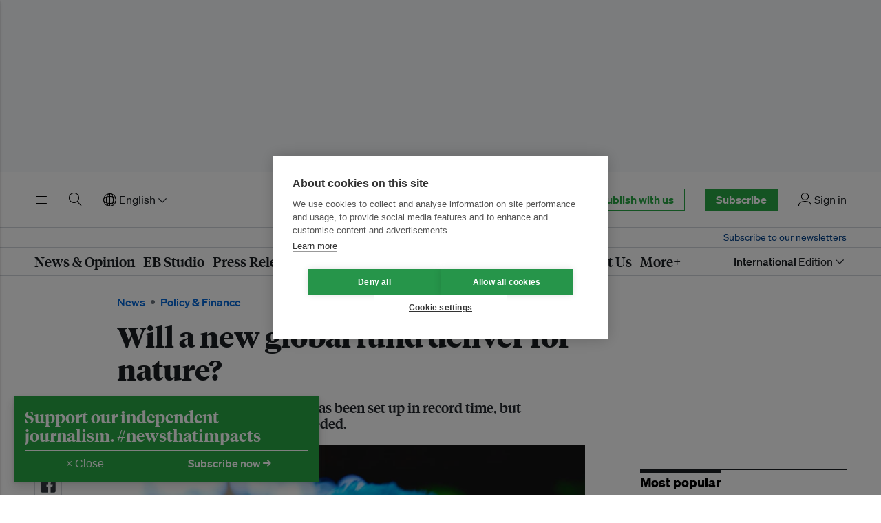

--- FILE ---
content_type: text/html; charset=utf-8
request_url: https://www.eco-business.com/news/will-a-new-global-fund-deliver-for-nature/
body_size: 27715
content:
<!doctype html>









<html class="js-off js enhanced js-focus-visible" lang="en" >
<head>
    
    <meta charset="utf-8" />
    <meta http-equiv="x-ua-compatible" content="ie=edge">
    <meta name="HandheldFriendly" content="True" />
    <meta name="viewport" content="width=device-width, initial-scale=1">

    <link rel="preconnect" href="https://eco-business.imgix.net">
    <link rel="preconnect" href="https://d11qvh2fgoiqjh.cloudfront.net" crossorigin>

    <link rel="dns-prefetch" href="https://eco-business.imgix.net">
    <link rel="dns-prefetch" href="https://d11qvh2fgoiqjh.cloudfront.net">

    <title>Will a new global fund deliver for nature? | News | Eco-Business | Asia Pacific</title>

    <meta name="description" content="A new global biodiversity fund has been set up in record time, but donations fall short of what’s needed." />
    <meta name="author" content="Eco-Business" />
    <meta name="keywords" content="" />
    <meta name="msvalidate.01" content="408D956B04D785246F0716C2541B3974" />
    

    




    <script>
        (function(w,d,s,l,i){w[l]=w[l]||[];w[l].push({'gtm.start':
        new Date().getTime(),event:'gtm.js'});var f=d.getElementsByTagName(s)[0],
        j=d.createElement(s),dl=l!='dataLayer'?'&l='+l:'';j.async=true;j.src=
        'https://www.googletagmanager.com/gtm.js?id='+i+dl;f.parentNode.insertBefore(j,f);
        })(window,document,'script','dataLayer','GTM-NH3K3VX');
    </script>

<script>
    
    const djangoLanguageCode = "en";
    const lazySizesStaticURL = "https://d11qvh2fgoiqjh.cloudfront.net/static/js/libs/lazysizes.min.887075a85122.js"
    docClass = document.documentElement.className;
    document.documentElement.className = docClass.replace(/\bjs-off\b/g, 'js-on');
</script>


    <link rel="icon" href="https://d11qvh2fgoiqjh.cloudfront.net/static/img/favicon.6526ddc25826.ico" type="image/x-icon" />

    <!-- feeds -->
    <link rel="alternate" type="application/rss+xml" title="" href="/feeds/all/" />
    <link rel="alternate" type="application/rss+xml" title="" href="/feeds/news/" />
    <link rel="alternate" type="application/rss+xml" title="" href="/feeds/opinion/" />
    <link rel="alternate" type="application/rss+xml" title="" href="/feeds/jobs/" />
    <link rel="alternate" type="application/rss+xml" title="" href="/feeds/events/" />
    <link rel="alternate" type="application/rss+xml" title="" href="/feeds/press-releases/" />
    <link rel="alternate" type="application/rss+xml" title="" href="/feeds/research/" />

    <!-- i18n -->
    
        <link
            rel="canonical"
            href="https://www.eco-business.com/news/will-a-new-global-fund-deliver-for-nature/" />
        
        
            <link
                rel="alternate"
                hreflang="en"
                href="https://www.eco-business.com/news/will-a-new-global-fund-deliver-for-nature/" />
        
            <link
                rel="alternate"
                hreflang="zh-hans"
                href="https://www.eco-business.com/zh-hans/news/will-a-new-global-fund-deliver-for-nature/" />
        
            <link
                rel="alternate"
                hreflang="id"
                href="https://www.eco-business.com/id/news/will-a-new-global-fund-deliver-for-nature/" />
        
            <link
                rel="alternate"
                hreflang="ms"
                href="https://www.eco-business.com/ms/news/will-a-new-global-fund-deliver-for-nature/" />
        
        <link
            rel="alternate"
            hreflang="x-default"
            href="https://www.eco-business.com/news/will-a-new-global-fund-deliver-for-nature/" />
    

    
    
    <link rel="preload" href="https://d11qvh2fgoiqjh.cloudfront.net/static/assets/img/eco-business-logo.cf191c09fb92.svg" as="image" type="image/svg+xml">
    <link rel="preload" href="https://d11qvh2fgoiqjh.cloudfront.net/static/assets/fonts/soehne/soehne-web-buch-py39.5a136ed5082e.woff2" as="font" type="font/woff2" crossorigin>
    <link rel="preload" href="https://d11qvh2fgoiqjh.cloudfront.net/static/assets/fonts/tiempos/tiempos-headline-web-bold-py39.072884a4136a.woff2" as="font" type="font/woff2" crossorigin>
    <link rel="preload" href="https://d11qvh2fgoiqjh.cloudfront.net/static/assets/fonts/tiempos/tiempos-headline-web-semibold-py39.81a14c06a763.woff2" as="font" type="font/woff2" crossorigin>
    
    
    
    <link
        rel="preload"
        fetchpriority="high"
        as="image"
        type="image/avif"
        href="https://eco-business.imgix.net/ebmedia/fileuploads/14629629098_8c907183ca_k.jpg?ar=16%3A10&auto=format&fit=crop&ixlib=django-1.2.0&q=85&width=320"
        imagesrcset="https://eco-business.imgix.net/ebmedia/fileuploads/14629629098_8c907183ca_k.jpg?ar=16%3A10&auto=format&dpr=2&fit=crop&ixlib=django-1.2.0&q=45&width=320 640w, https://eco-business.imgix.net/ebmedia/fileuploads/14629629098_8c907183ca_k.jpg?ar=16%3A10&auto=format&fit=crop&ixlib=django-1.2.0&q=85&width=700 700w, https://eco-business.imgix.net/ebmedia/fileuploads/14629629098_8c907183ca_k.jpg?ar=16%3A10&auto=format&dpr=2&fit=crop&ixlib=django-1.2.0&q=45&width=480 960w, https://eco-business.imgix.net/ebmedia/fileuploads/14629629098_8c907183ca_k.jpg?ar=16%3A10&auto=format&dpr=2&fit=crop&ixlib=django-1.2.0&q=45&width=700 1400w, https://eco-business.imgix.net/ebmedia/fileuploads/14629629098_8c907183ca_k.jpg?ar=16%3A10&auto=format&dpr=2&fit=crop&ixlib=django-1.2.0&q=45&width=1100 2200w"
        imagesizes="(min-width: 1300px) 1100px, (min-width: 740px) 700px, 100vw"
    >


    <style type="text/css">
        @font-face {
            font-family: "Sohne";
            src: url("https://d11qvh2fgoiqjh.cloudfront.net/static/assets/fonts/soehne/soehne-web-buch-py39.5a136ed5082e.woff2") format("woff2"),
                url("https://d11qvh2fgoiqjh.cloudfront.net/static/assets/fonts/soehne/soehne-web-buch-py39.3f75693e169b.woff") format("woff");
            font-weight: 400;
            font-style: normal;
            font-display: swap;
        }

        @font-face {
            font-family: "Sohne";
            src: url("https://d11qvh2fgoiqjh.cloudfront.net/static/assets/fonts/soehne/soehne-web-buch-kursiv-py39.22734a6a16ec.woff2")
                    format("woff2"),
                url("https://d11qvh2fgoiqjh.cloudfront.net/static/assets/fonts/soehne/soehne-web-buch-kursiv-py39.cdaa4a36b524.woff")
                    format("woff");
            font-weight: 400;
            font-style: italic;
            font-display: swap;
        }

        @font-face {
            font-family: "Sohne";
            src:  url("https://d11qvh2fgoiqjh.cloudfront.net/static/assets/fonts/soehne/soehne-web-kraftig-py39.edb5709d70b1.woff2") format("woff2"),
                url("https://d11qvh2fgoiqjh.cloudfront.net/static/assets/fonts/soehne/soehne-web-kraftig-py39.4d08310a9fe4.woff") format("woff");
            font-weight: 500;
            font-style: normal;
            font-display: swap;
        }

        /* @font-face {
            font-family: "Sohne";
            src: url("https://d11qvh2fgoiqjh.cloudfront.net/static/assets/fonts/soehne/soehne-web-kraftig-kursiv-py39.fcad75c4d5ba.woff2")
                    format("woff2"),
                url("https://d11qvh2fgoiqjh.cloudfront.net/static/assets/fonts/soehne/soehne-web-kraftig-kursiv-py39.bb623af2b4d7.woff")
                    format("woff");
            font-weight: 500;
            font-style: italic;
            font-display: swap;
        } */

        @font-face {
            font-family: "Sohne";
            src:  url("https://d11qvh2fgoiqjh.cloudfront.net/static/assets/fonts/soehne/soehne-web-halbfett-py39.40442b6cc47e.woff2") format("woff2"),
                url("https://d11qvh2fgoiqjh.cloudfront.net/static/assets/fonts/soehne/soehne-web-halbfett-py39.2964f9a36d1e.woff") format("woff");
            font-weight: 600;
            font-style: normal;
            font-display: swap;
        }

        /* @font-face {
            font-family: "Sohne";
            src: url("https://d11qvh2fgoiqjh.cloudfront.net/static/assets/fonts/soehne/soehne-web-halbfett-kursiv-py39.da22cda9f074.woff2")
                    format("woff2"),
                url("https://d11qvh2fgoiqjh.cloudfront.net/static/assets/fonts/soehne/soehne-web-halbfett-kursiv-py39.0826cdb9e0ae.woff")
                    format("woff");
            font-weight: 600;
            font-style: italic;
            font-display: swap;
        } */

        @font-face {
            font-family: "Sohne";
            src: url("https://d11qvh2fgoiqjh.cloudfront.net/static/assets/fonts/soehne/soehne-web-dreiviertelfett-py39.099d29c7952a.woff2")
                    format("woff2"),
                url("https://d11qvh2fgoiqjh.cloudfront.net/static/assets/fonts/soehne/soehne-web-dreiviertelfett-py39.bba2a665e8a2.woff")
                    format("woff");
            font-weight: 700;
            font-style: normal;
            font-display: swap;
        }

        @font-face {
            font-family: "Sohne";
            src: url("https://d11qvh2fgoiqjh.cloudfront.net/static/assets/fonts/soehne/soehne-web-dreiviertelfett-kursiv-py39.7cd364a79ada.woff2")
                    format("woff2"),
                url("https://d11qvh2fgoiqjh.cloudfront.net/static/assets/fonts/soehne/soehne-web-dreiviertelfett-kursiv-py39.d0e73d2633c7.woff")
                    format("woff");
            font-weight: 700;
            font-style: italic;
            font-display: swap;
        }

        @font-face {
            font-family: "Tiempos Headline";
            src: url("https://d11qvh2fgoiqjh.cloudfront.net/static/assets/fonts/tiempos/tiempos-headline-web-regular-py39.dc43c6a41fb3.woff2")
                    format("woff2"),
                url("https://d11qvh2fgoiqjh.cloudfront.net/static/assets/fonts/tiempos/tiempos-headline-web-regular-py39.4f4c92604acc.woff")
                    format("woff");
            font-weight: 400;
            font-style: normal;
            font-display: swap;
        }

        @font-face {
            font-family: "Tiempos Headline";
            src: url("https://d11qvh2fgoiqjh.cloudfront.net/static/assets/fonts/tiempos/tiempos-headline-web-medium-py39.be28eb695ec3.woff2")
                    format("woff2"),
                url("https://d11qvh2fgoiqjh.cloudfront.net/static/assets/fonts/tiempos/tiempos-headline-web-medium-py39.a95dfca46ad7.woff")
                    format("woff");
            font-weight: 500;
            font-style: normal;
            font-display: swap;
        }

        @font-face {
            font-family: "Tiempos Headline";
            src: url("https://d11qvh2fgoiqjh.cloudfront.net/static/assets/fonts/tiempos/tiempos-headline-web-semibold-py39.81a14c06a763.woff2")
                    format("woff2"),
                url("https://d11qvh2fgoiqjh.cloudfront.net/static/assets/fonts/tiempos/tiempos-headline-web-semibold-py39.733fbe0bd0f3.woff")
                    format("woff");
            font-weight: 600;
            font-style: normal;
            font-display: swap;
        }

        @font-face {
            font-family: "Tiempos Headline";
            src: url("https://d11qvh2fgoiqjh.cloudfront.net/static/assets/fonts/tiempos/tiempos-headline-web-bold-py39.072884a4136a.woff2")
                    format("woff2"),
                url("https://d11qvh2fgoiqjh.cloudfront.net/static/assets/fonts/tiempos/tiempos-headline-web-bold-py39.14143b21d18b.woff")
                    format("woff");
            font-weight: 700;
            font-style: normal;
            font-display: swap;
        }
    </style>

    
        <link rel="stylesheet" type="text/css" href="https://d11qvh2fgoiqjh.cloudfront.net/static/css/eb-biosphere.12e6f15ff4e4.css" />
    

    

<script src="https://d11qvh2fgoiqjh.cloudfront.net/static/js/libs/jquery-3.6.0.min.8fb8fee4fcc3.js"></script>


    

    

    
        

    <script type="text/plain" data-consent="marketing">
        var googletag = googletag || {};
        googletag.cmd = googletag.cmd || [];
        (function() {
        var gads = document.createElement('script');
        gads.async = true;
        gads.type = 'text/javascript';
        gads.src = 'https://securepubads.g.doubleclick.net/tag/js/gpt.js';
        var node = document.getElementsByTagName('script')[0];
        node.parentNode.insertBefore(gads, node);
        })();

        $(document).ready(function(){
            var dfpslots=$("body").find(".ad-slot__ad").filter(":visible"),
            i=0,
            slot = new Array();

            if (dfpslots.length) {
                googletag.cmd.push(function() {
                    $(dfpslots).each(function(){
                        if ($(this).attr('data-sizes')) {
                            var sizes = $(this).data('sizes');
                            for (var i=0; i < sizes.length; i++){
                            }
                        } else {
                            var sizes = [$(this).width(), $(this).height()];
                        }

                        // console.log($(this).attr('data-dfp'));

                        slot[i] = googletag.defineSlot('/16222413/'+$(this).attr('data-dfp'), sizes, $(this).attr('id')).addService(googletag.pubads());
                        // if ($(this).attr('data-cids')) slot[i].set("adsense_channel_ids", $(this).attr('data-cids'));
                        i++
                    });

                    googletag.pubads().enableSingleRequest(); // Breaks channel reporting
                    googletag.enableServices();

                    $(dfpslots).each(function(){
                        googletag.display($(this).attr('id'));
                    });
                });
            }
        });
    </script>


    

    
    
        
        <script type="text/javascript">
            jQuery(document).ready(function($) {
                // use the template tags in our JavaScript call
                $.postCSRF("/hitcount/hit/ajax/", {hitcountPK: "58578"})
                    .done(function(data) {
                        $('<i />').text(data.hit_counted).attr('id','hit-counted-value').appendTo('#hit-counted');
                        $('#hit-response').text(data.hit_message);
                    })
                    .fail(function(data) {
                        // console.log('POST failed');
                        // console.log(data);
                    });
            });
        </script>
    


    
        
        
    

    <!-- open graph meta tags -->
    
    
        
            
                <meta property="og:site_name" content="Eco-Business">
<meta property="og:title" content="Will a new global fund deliver for nature?">
<meta property="og:url" content="https://www.eco-business.com/news/will-a-new-global-fund-deliver-for-nature/">
<meta property="og:image" content="https://eco-business.imgix.net/ebmedia/fileuploads/14629629098_8c907183ca_k.jpg?fit=crop&h=801&ixlib=django-1.2.0&q=85&w=1200">
<meta property="og:description" content="A new global biodiversity fund has been set up in record time, but donations fall short of what’s needed.">
<meta property="og:type" content="article">
<meta property="article:publisher" content="https://www.facebook.com/EcoBusinessMedia">

                <meta name="twitter:card" content="summary_large_image">
<meta name="twitter:site" content="@ecobusinesscom">

<meta name="twitter:title" content="Will a new global fund deliver for nature?"/>
<meta name="twitter:description" content="A new global biodiversity fund has been set up in record time, but donations fall short of what’s needed.">
<meta name="twitter:image:src" content="https://eco-business.imgix.net/ebmedia/fileuploads/14629629098_8c907183ca_k.jpg?fit=crop&h=801&ixlib=django-1.2.0&q=85&w=1200">

            
        
    


    
    


    
        <meta name="news_keywords" content="aid, biodiversity, COP, financing, mitigation, treaty, UN, UNFCCC, inclusion, Indigenous peoples" />
        <script type="application/ld+json">{"@context": "https://schema.org/", "@type": "NewsArticle", "articleSection": "Policy & Finance", "author": {"@type": "Person", "name": "Catherine Early"}, "dateModified": "2023-09-27T09:43:35.967Z", "datePublished": "2023-09-26T05:00:00Z", "description": "A new global biodiversity fund has been set up in record time, but donations fall short of what’s needed.", "hasPart": [{"@type": "WebPageElement", "cssSelector": ".subscriber_wall__lede", "isAccessibleForFree": "True"}, {"@type": "WebPageElement", "cssSelector": ".subscriber-wall", "isAccessibleForFree": "True"}], "headline": "Will a new global fund deliver for nature?", "image": "https://eco-business.imgix.net/ebmedia/fileuploads/14629629098_8c907183ca_k.jpg?fit=crop&h=960&ixlib=django-1.2.0&w=1440", "isAccessibleForFree": "True", "keywords": ["aid", "biodiversity", "COP", "financing", "mitigation", "treaty", "UN", "UNFCCC", "inclusion", "Indigenous peoples"], "mainEntityOfPage": {"@id": "https://www.eco-business.com/news/will-a-new-global-fund-deliver-for-nature/", "@type": "WebPage"}, "publisher": {"@type": "Organization", "logo": {"@type": "ImageObject", "height": "55px", "url": "https://www.eco-business.comhttps://d11qvh2fgoiqjh.cloudfront.net/static/assets/img/eb-logo-2x.e3468be02b17.png", "width": "232px"}, "name": "Eco-Business"}, "url": "https://www.eco-business.com/news/will-a-new-global-fund-deliver-for-nature/"}</script>
    

</head>

<body id="top" class="
    section-news is-story
 ">

    <div class="eb-layout">
        
        <div id="leaderboard">
            <div class="top-banner-ad-container top-banner-ad-container--mobile top-banner-ad-container--above-nav">
                <div id="dfp-ad--top-above-nav" class="js-ad-slot ad-slot ad-slot--dfp ad-slot--top-above-nav ad-slot--top-banner-ad">
                    
                        <div id="div-gpt-ad-1443600587066-0" class="ad-slot__ad" data-sizes='[320,50]' data-dfp="L1-MOBILE"></div>
                    
                </div>
            </div>
            <div class="top-banner-ad-container top-banner-ad-container--tablet top-banner-ad-container--above-nav">
                <div id="dfp-ad--top-above-nav" class="js-ad-slot ad-slot ad-slot--dfp ad-slot--top-above-nav ad-slot--top-banner-ad">
                    
                    
                        <div id="div-gpt-ad-1362399574626-0" class="ad-slot__ad" data-sizes='[728,90]' data-dfp="TEST-L1"></div>
                    
                </div>
            </div>
            <div class="top-banner-ad-container top-banner-ad-container--desktop top-banner-ad-container--above-nav">
                <div id="dfp-ad--top-above-nav" class="js-ad-slot ad-slot ad-slot--dfp ad-slot--top-above-nav ad-slot--top-banner-ad">
                    
                    
                        <div id="div-gpt-ad-1759742213735-0" class="ad-slot__ad" data-sizes='[970,250]' data-dfp="L1-LARGE"></div>
                    
                </div>
            </div>
        </div>
        

        
            <header id="header" class="eb-header eb-header__search--collapsed eb-navigation--collapsed">
                <div class="eb-header__row ">
                    <div class="eb-header__container">
                        
                            





<div class="eb-header__top">
    <div class="eb-header__top-column eb-header__top-column--left">
        <button class="eb-btn-link eb-header__top-link eb-header__top-link--menu" type="button" title="Toggle menu" data-eb-component="eb-toggle" data-eb-toggle-target="#eb-header-drawer" aria-label="Toggle menu" aria-controls="eb-header-drawer" aria-expanded="false">
            <span class="eb-header__top-link-label ">Menu</span>
            <svg xmlns="http://www.w3.org/2000/svg" class="eb-icon eb-icon--menu eb-color-black" width="20" height="20" viewBox="0 0 20 20">
<path d="M17.5 6h-15c-0.276 0-0.5-0.224-0.5-0.5s0.224-0.5 0.5-0.5h15c0.276 0 0.5 0.224 0.5 0.5s-0.224 0.5-0.5 0.5z" fill="#000000"></path>
<path d="M17.5 11h-15c-0.276 0-0.5-0.224-0.5-0.5s0.224-0.5 0.5-0.5h15c0.276 0 0.5 0.224 0.5 0.5s-0.224 0.5-0.5 0.5z" fill="#000000"></path>
<path d="M17.5 16h-15c-0.276 0-0.5-0.224-0.5-0.5s0.224-0.5 0.5-0.5h15c0.276 0 0.5 0.224 0.5 0.5s-0.224 0.5-0.5 0.5z" fill="#000000"></path>
</svg>

        </button>

        
            <button class="eb-btn-link eb-header__top-link eb-header__top-link--search" type="button" title="Toggle search" aria-controls="eb-header-search-primary" aria-label="Toggle search" aria-expanded="false">
                <span class="eb-header__top-link-label ">Search</span>
                <svg xmlns="http://www.w3.org/2000/svg" class="eb-icon eb-icon--search " width="20" height="20" viewBox="0 0 20 20">
<path d="M18.869 19.162l-5.943-6.484c1.339-1.401 2.075-3.233 2.075-5.178 0-2.003-0.78-3.887-2.197-5.303s-3.3-2.197-5.303-2.197-3.887 0.78-5.303 2.197-2.197 3.3-2.197 5.303 0.78 3.887 2.197 5.303 3.3 2.197 5.303 2.197c1.726 0 3.362-0.579 4.688-1.645l5.943 6.483c0.099 0.108 0.233 0.162 0.369 0.162 0.121 0 0.242-0.043 0.338-0.131 0.204-0.187 0.217-0.503 0.031-0.706zM1 7.5c0-3.584 2.916-6.5 6.5-6.5s6.5 2.916 6.5 6.5-2.916 6.5-6.5 6.5-6.5-2.916-6.5-6.5z" fill="#000000"></path>
</svg>

            </button>
        

        <div class="eb-header__top-link eb-header__top-link--language">
            <form id="js-languagesForm" action="/i18n/setlang/" method="post">
                <input type="hidden" name="csrfmiddlewaretoken" value="r0QbmvmFmlD1MtiLVA6ZHuU5dyGiIdD1YHfhonESTGQNwmHbE40pGnHTGBO9zD0d">
                
                
                
                
                <input name="next" type="hidden" value="/news/will-a-new-global-fund-deliver-for-nature/" />
                <input name="language" type="hidden" value="" />
                <div class="header__language eb-dropdown">
                    <a href="#" class="eb-dropdown-toggle" data-eb-component="eb-toggle" data-eb-toggle-target="#eb-header-dropdown-1" role="button">
                        <svg xmlns="http://www.w3.org/2000/svg" class="eb-icon eb-icon--network " width="20" height="20" viewBox="0 0 20 20">
<path d="M16.218 3.782c-1.794-1.794-4.18-2.782-6.718-2.782s-4.923 0.988-6.717 2.782-2.782 4.18-2.782 6.717c0 2.538 0.988 4.923 2.782 6.717s4.18 2.782 6.717 2.782 4.923-0.988 6.718-2.782c1.794-1.794 2.782-4.18 2.782-6.717s-0.988-4.923-2.782-6.717zM14.992 10c-0.032-1.072-0.164-2.111-0.39-3.083 0.358 0.145 0.699 0.307 1.018 0.484 1.309 0.727 2.116 1.636 2.324 2.598h-2.953zM13.992 10h-3.992v-3.992c1.227 0.038 2.405 0.217 3.471 0.521 0.305 1.066 0.483 2.243 0.521 3.471zM10 5.008v-2.953c0.963 0.208 1.871 1.015 2.598 2.324 0.177 0.319 0.339 0.66 0.484 1.018-0.972-0.226-2.011-0.358-3.083-0.389zM9 2.054v2.953c-1.072 0.032-2.111 0.164-3.083 0.389 0.145-0.358 0.307-0.699 0.484-1.018 0.727-1.309 1.636-2.116 2.598-2.324zM9 6.008v3.992h-3.992c0.038-1.227 0.217-2.405 0.521-3.471 1.066-0.305 2.243-0.483 3.471-0.521zM4.008 10h-2.953c0.208-0.963 1.015-1.871 2.324-2.598 0.319-0.177 0.66-0.339 1.018-0.484-0.226 0.972-0.358 2.011-0.389 3.083zM4.008 11c0.032 1.072 0.164 2.111 0.389 3.083-0.358-0.145-0.699-0.307-1.018-0.484-1.309-0.727-2.116-1.636-2.324-2.598h2.953zM5.008 11h3.992v3.992c-1.227-0.038-2.405-0.217-3.471-0.521-0.305-1.066-0.483-2.243-0.521-3.471zM9 15.992v2.953c-0.963-0.208-1.871-1.015-2.598-2.324-0.177-0.319-0.339-0.66-0.484-1.018 0.972 0.226 2.011 0.358 3.083 0.39zM10 18.946v-2.953c1.072-0.032 2.111-0.164 3.083-0.39-0.145 0.358-0.307 0.699-0.484 1.018-0.727 1.309-1.636 2.116-2.598 2.324zM10 14.992v-3.992h3.992c-0.038 1.227-0.217 2.405-0.521 3.471-1.066 0.305-2.243 0.483-3.471 0.521zM14.992 11h2.953c-0.208 0.963-1.015 1.871-2.324 2.598-0.319 0.177-0.66 0.339-1.018 0.484 0.226-0.972 0.358-2.011 0.389-3.083zM17.432 7.445c-0.378-0.33-0.821-0.638-1.325-0.918-0.56-0.311-1.177-0.578-1.837-0.797-0.22-0.66-0.486-1.277-0.797-1.837-0.28-0.504-0.588-0.947-0.918-1.325 2.234 0.863 4.014 2.644 4.877 4.877zM6.445 2.568c-0.33 0.378-0.638 0.821-0.918 1.325-0.311 0.56-0.578 1.177-0.797 1.837-0.66 0.22-1.277 0.486-1.837 0.797-0.504 0.28-0.947 0.588-1.325 0.918 0.863-2.234 2.644-4.014 4.877-4.877zM1.568 13.555c0.378 0.33 0.821 0.638 1.325 0.918 0.56 0.311 1.177 0.578 1.837 0.797 0.22 0.66 0.486 1.277 0.797 1.837 0.28 0.504 0.588 0.947 0.918 1.325-2.234-0.863-4.014-2.644-4.877-4.877zM12.555 18.432c0.33-0.378 0.638-0.821 0.918-1.325 0.311-0.56 0.578-1.177 0.797-1.837 0.66-0.22 1.277-0.486 1.837-0.797 0.504-0.28 0.947-0.588 1.325-0.918-0.863 2.234-2.644 4.014-4.877 4.877z" fill="#000000"></path>
</svg>
 English<svg xmlns="http://www.w3.org/2000/svg" class="eb-icon eb-icon-chevron-down eb-icon-chevron-down--header" width="24" height="24" viewBox="0 0 24 24"><path fill-rule="evenodd" d="M5.22 8.72a.75.75 0 000 1.06l6.25 6.25a.75.75 0 001.06 0l6.25-6.25a.75.75 0 00-1.06-1.06L12 14.44 6.28 8.72a.75.75 0 00-1.06 0z"/></svg>

                    </a>
                    <ul class="eb-dropdown-menu eb-toggle-display" role="menu" id="eb-header-dropdown-1">
                        
                            <li class="eb-dropdown-item">
                                <a class="eb-dropdown-item-text active" data-languagecode="en" href="#" >English</a>
                            </li>
                        
                            <li class="eb-dropdown-item">
                                <a class="eb-dropdown-item-text " data-languagecode="zh-hans" href="#" >简体中文</a>
                            </li>
                        
                            <li class="eb-dropdown-item">
                                <a class="eb-dropdown-item-text " data-languagecode="id" href="#" >Bahasa Indonesia</a>
                            </li>
                        
                            <li class="eb-dropdown-item">
                                <a class="eb-dropdown-item-text " data-languagecode="ms" href="#" >Bahasa Malaysia</a>
                            </li>
                        
                    </ul>
                </div>
            </form>
        </div>
    </div>

    <div class="eb-header__top-column eb-header__top-column--center">
        <a class="eb-header__top-logo" href="/" title="Go to the Eco-Business homepage"><img src="https://d11qvh2fgoiqjh.cloudfront.net/static/assets/img/eco-business-logo.cf191c09fb92.svg" alt="Eco-Business"></a>
    </div>

    <div class="eb-header__top-column eb-header__top-column--right">
        <div class="eb-header__top-link eb-header__top-link--cta">
            <a href="/dashboard/eb-enterprise/" class="eb-button eb-button--medium eb-button--primary-inverse hide-until-desktop u-large-right-margin">Publish with us</a>
        </div>
        
            <div class="eb-header__top-link eb-header__top-link--cta">
                <a href="/accounts/signup-options/" class="eb-button eb-button--medium eb-button--primary">Subscribe</a>
            </div>
        
        
            <a href="/accounts/login/" class="eb-header__top-link eb-header__top-link--account" title="Sign in or sign up">
                
                <svg xmlns="http://www.w3.org/2000/svg" class="eb-icon eb-icon--user " width="20" height="20" viewBox="0 0 20 20">
<path d="M9.5 11c-3.033 0-5.5-2.467-5.5-5.5s2.467-5.5 5.5-5.5 5.5 2.467 5.5 5.5-2.467 5.5-5.5 5.5zM9.5 1c-2.481 0-4.5 2.019-4.5 4.5s2.019 4.5 4.5 4.5c2.481 0 4.5-2.019 4.5-4.5s-2.019-4.5-4.5-4.5z" fill="#000000"></path>
<path d="M17.5 20h-16c-0.827 0-1.5-0.673-1.5-1.5 0-0.068 0.014-1.685 1.225-3.3 0.705-0.94 1.67-1.687 2.869-2.219 1.464-0.651 3.283-0.981 5.406-0.981s3.942 0.33 5.406 0.981c1.199 0.533 2.164 1.279 2.869 2.219 1.211 1.615 1.225 3.232 1.225 3.3 0 0.827-0.673 1.5-1.5 1.5zM9.5 13c-3.487 0-6.060 0.953-7.441 2.756-1.035 1.351-1.058 2.732-1.059 2.746 0 0.274 0.224 0.498 0.5 0.498h16c0.276 0 0.5-0.224 0.5-0.5-0-0.012-0.023-1.393-1.059-2.744-1.382-1.803-3.955-2.756-7.441-2.756z" fill="#000000"></path>
</svg>

                <span class="hide-until-laptop">Sign in</span>

            </a>
        
    </div>
</div>

                        
                    </div>
                </div>
                <div id="eb-header-search-primary" class="eb-header__row eb-header__search eb-header__search--primary" data-eb-header-search="true" aria-hidden="true">
                    <div class="eb-header__container">
                        <form class="eb-header__search-form" role="search" method="get" action="/search/" id="eb-header-search-form">
                            <input id="eb-search-field" type="text" class="eb-header__search-term" name="q" automcomplete="off" spellcheck="false" placeholder="Search Eco-Business">
                            <button class="eb-button eb-button--medium eb-button--primary eb-header__search-submit" type="submit">
                                Search
                            </button>

                            <button class="eb-header__search-close" type="button" aria-controls="eb-header-search-primary" title="Close search bar"  aria-expanded="false">
                                <svg xmlns="http://www.w3.org/2000/svg" width="24" height="24" viewBox="0 0 24 24" class="eb-icon eb-icon-x "><path fill-rule="evenodd" d="M5.72 5.72a.75.75 0 011.06 0L12 10.94l5.22-5.22a.75.75 0 111.06 1.06L13.06 12l5.22 5.22a.75.75 0 11-1.06 1.06L12 13.06l-5.22 5.22a.75.75 0 01-1.06-1.06L10.94 12 5.72 6.78a.75.75 0 010-1.06z"/></svg>

                                <span class="eb-header__visually-hidden">Close search bar</span>
                            </button>

                            <div class="eb-header__search-results" id="eb-header-search-results" aria-hidden="true">
                                <p class="eb-header__search-all-results"><a id="eb-header-search-all-results">Show all news, opinion, videos and press releases matching  <span class="eb-header__search-query-text" id="eb-header-search-query-text"></span> →</a></p>
                                <div class="eb-header__search-results-type u-h">
                                    <h4 class="eb-header__search-results-heading">About Eco-Business</h4>
                                    <ul class="eb-header__search-results-list" id="eb-header-search-results-about"></ul>
                                </div>
                                <div class="eb-header__search-results-type u-h">
                                    <h4 class="eb-header__search-results-heading">Topics</h4>
                                    <ul class="eb-header__search-results-list" id="eb-header-search-results-topics"></ul>
                                </div>
                                <div class="eb-header__search-results-type u-h">
                                    <h4 class="eb-header__search-results-heading">Tags</h4>
                                    <ul class="eb-header__search-results-list" id="eb-header-search-results-tags"></ul>
                                </div>
                                <div class="eb-header__search-results-type u-h">
                                    <h4 class="eb-header__search-results-heading">Regions</h4>
                                    <ul class="eb-header__search-results-list" id="eb-header-search-results-regions"></ul>
                                </div>
                                <div class="eb-header__search-results-type u-h">
                                    <h4 class="eb-header__search-results-heading">Sustainable Development Goals</h4>
                                    <ul class="eb-header__search-results-list" id="eb-header-search-results-sdgs"></ul>
                                </div>
                                <div class="eb-header__search-results-type u-h">
                                    <h4 class="eb-header__search-results-heading">Series</h4>
                                    <ul class="eb-header__search-results-list" id="eb-header-search-results-series"></ul>
                                </div>
                            </div>
                        </form>
                    </div>
                </div>
                
                <div class="eb-header__row">
                    <div class="eb-header__container">
                        <div class="eb-header__strapline">
                            <div class="eb-header__award-text">
                                Asia Pacific‘s leading platform for sustainable development
                            </div>
                            <div class="eb-header__newsletter-subscribe-text">
                                <a class="eb-header__newsletter-subscribe-link" href="/newsletters/subscribe/">
                                    Subscribe to our newsletters
                                </a>
                            </div>
                        </div>
                    </div>
                </div>
                
                
                <nav class="eb-header__row eb-header__nav" id="eb-headerNav">
                    <div class="eb-header__container eb-header__container--nav">
                        <ul class="eb-header__nav-list">
                            <li class="eb-header__nav-item" id="eb-header-nav-news" data-mega-menu="news">
                                <a href="/news/news-opinion/" class="eb-header__nav-link">News &amp; Opinion</a>
                            </li>
                            
                            <li class="eb-header__nav-item"><a href="/eb-studio/" class="eb-header__nav-link">EB Studio</a></li>
                            <li class="eb-header__nav-item hide-until-laptop"><a href="/press-releases/" class="eb-header__nav-link">Press Releases</a></li>
                            <li class="eb-header__nav-item" id="eb-header-nav-events" data-mega-menu="events">
                                <a href="/events/" class="eb-header__nav-link">Events</a>
                            </li>
                            
                            
                            <li class="eb-header__nav-item" id="eb-header-nav-intelligence"><a href="/intelligence/" class="eb-header__nav-link">Intelligence</a></li>
                            <li class="eb-header__nav-item" id="eb-header-nav-training"><a href="/jobs/training/enterprise-sustainability-programme/" class="eb-header__nav-link" data-mega-menu="intelligence">Training</a></li>
                            
                            
                            <li class="eb-header__nav-item" id="eb-header-nav-advertise">
                                <a href="/advertise/" class="eb-header__nav-link">Advertise</a>
                            </li>
                            <li class="eb-header__nav-item hide-until-laptop" id="eb-header-nav-about">
                                <a href="/about/" class="eb-header__nav-link">About Us</a>
                            </li>
                            <li class="eb-header__nav-item" id="eb-header-nav-more" data-mega-menu="more">
                                <a href="#" class="eb-header__nav-link">More+</a>
                            </li>
                        </ul>
                        <div class="eb-header__nav__editions">
                            <form id="js-editionForm" action="/setedition/" method="post">
                                <input type="hidden" name="csrfmiddlewaretoken" value="r0QbmvmFmlD1MtiLVA6ZHuU5dyGiIdD1YHfhonESTGQNwmHbE40pGnHTGBO9zD0d">
                                <input name="next" type="hidden" value="" />
                                <input name="region" type="hidden" value="" />
                                <div class="eb-dropdown">
                                    <a href="#" data-eb-component="eb-toggle" data-eb-toggle-target="#eb-header-dropdown-3" class="header__account--action eb-dropdown-toggle" role="button">
                                    <span class="eb-header__nav__edition-name hide-until-desktop">International</span> Edition<svg xmlns="http://www.w3.org/2000/svg" class="eb-icon eb-icon-chevron-down eb-icon-chevron-down--header" width="24" height="24" viewBox="0 0 24 24"><path fill-rule="evenodd" d="M5.22 8.72a.75.75 0 000 1.06l6.25 6.25a.75.75 0 001.06 0l6.25-6.25a.75.75 0 00-1.06-1.06L12 14.44 6.28 8.72a.75.75 0 00-1.06 0z"/></svg>

                                    </a>
                                    <ul class="eb-dropdown-menu eb-dropdown-menu-right eb-toggle-display" role="menu" id="eb-header-dropdown-3">
                                        <li class="eb-dropdown-item"><a href="/" data-region="International" class="eb-dropdown-item-text editons--action">International</a></li>
                                        <li class="eb-dropdown-item"><a href="/asia-pacific/" data-region="Asia Pacific" class="eb-dropdown-item-text editons--action">Asia Pacific</a></li>
                                        <li class="eb-dropdown-item"><a href="/china/" data-region="China" class="eb-dropdown-item-text editons--action">China</a></li>
                                        <li class="eb-dropdown-item"><a href="/usa/" data-region="USA" class="eb-dropdown-item-text editons--action">USA</a></li>
                                        <li class="eb-dropdown-item"><a href="/europe/" data-region="Europe" class="eb-dropdown-item-text editons--action">Europe</a></li>
                                    </ul>
                                </div>
                            </form>
                        </div>
                    </div>
                </nav>
                
            </header>

            
                <header id="eb-stickyHeader" class="eb-header eb-header--simple eb-header--sticky" data-o-component="eb-header" data-eb-header--sticky="true" aria-hidden="true" data-eb-header--js="">
                    <div class="eb-header__row">
                        <div class="eb-header__container">
                            





<div class="eb-header__top">
    <div class="eb-header__top-column eb-header__top-column--left">
        <button class="eb-btn-link eb-header__top-link eb-header__top-link--menu" type="button" title="Toggle menu" data-eb-component="eb-toggle" data-eb-toggle-target="#eb-header-drawer" aria-label="Toggle menu" aria-controls="eb-header-drawer" aria-expanded="false">
            <span class="eb-header__top-link-label ">Menu</span>
            <svg xmlns="http://www.w3.org/2000/svg" class="eb-icon eb-icon--menu eb-color-black" width="20" height="20" viewBox="0 0 20 20">
<path d="M17.5 6h-15c-0.276 0-0.5-0.224-0.5-0.5s0.224-0.5 0.5-0.5h15c0.276 0 0.5 0.224 0.5 0.5s-0.224 0.5-0.5 0.5z" fill="#000000"></path>
<path d="M17.5 11h-15c-0.276 0-0.5-0.224-0.5-0.5s0.224-0.5 0.5-0.5h15c0.276 0 0.5 0.224 0.5 0.5s-0.224 0.5-0.5 0.5z" fill="#000000"></path>
<path d="M17.5 16h-15c-0.276 0-0.5-0.224-0.5-0.5s0.224-0.5 0.5-0.5h15c0.276 0 0.5 0.224 0.5 0.5s-0.224 0.5-0.5 0.5z" fill="#000000"></path>
</svg>

        </button>
        <a class="eb-header__top-logo--roundel" href="/" title="Go to the Eco-Business homepage"><svg width="30" height="30" viewBox="0 0 30 30" fill="none" xmlns="http://www.w3.org/2000/svg">
<defs><linearGradient x1="0%" y1="50%" y2="50%" id="a"><stop stop-color="#006F84" offset="0%"/><stop stop-color="#6DB52D" offset="100%"/></linearGradient><linearGradient x1="0%" y1="50%" y2="50%" id="b"><stop stop-color="#38AAE1" offset="0%"/><stop stop-color="#2389C9" offset="41.41%"/><stop stop-color="#1674BA" offset="76.82%"/><stop stop-color="#116CB4" offset="100%"/></linearGradient></defs>
<path fill-rule="evenodd" clip-rule="evenodd" d="M23.6065 8.91951C25.3912 8.49589 26.6087 7.69337 27.3477 7.05402C24.7322 2.81863 20.0905 0 14.7976 0C6.6257 0 0 6.71513 0 15.0008C0 16.9879 0.384394 18.8832 1.07709 20.6184C1.21516 18.1159 2.46091 13.9676 7.46274 11.6401C13.6342 8.76654 20.3431 9.69693 23.6073 8.91951H23.6065Z" fill="url(#a)"/>
<path fill-rule="evenodd" clip-rule="evenodd" d="M7.56006 28.0827C9.76453 29.341 12.2593 30.0019 14.7977 30C22.9703 30 29.596 23.2849 29.596 15.0008C29.596 12.434 28.959 10.0186 27.8388 7.90597C26.5177 13.0247 21.581 27.3438 7.56006 28.0827Z" fill="url(#b)"/>
<path fill-rule="evenodd" clip-rule="evenodd" d="M13.8351 14.9796C14.3097 14.8478 15.1632 14.596 16.1932 14.3206C17.2185 14.0704 18.4651 13.6986 19.5351 13.2239C20.9112 12.6537 22.2529 12.0036 23.5532 11.2769C23.5563 11.2769 21.614 12.088 19.3711 12.7329C18.2376 13.0859 17.086 13.3016 16.0136 13.4632C14.9553 13.6452 14.061 13.8382 13.5668 13.977C12.6419 14.2595 7.12152 15.4974 4.11697 20.3454C3.50194 21.461 3.07518 22.622 2.77002 23.7328C3.16751 24.2945 3.60314 24.8281 4.07382 25.33C4.29583 23.9572 4.68571 22.4376 5.38468 21.042C5.90793 20.0003 6.62651 19.0675 7.48708 18.3968C8.43159 17.5958 9.30001 16.9839 10.1684 16.4874C11.8817 15.5115 13.3652 15.12 13.8351 14.9796V14.9796Z" fill="#858585"/>
</svg>
</a>
    </div>

    <div class="eb-header__top-column eb-header__top-column--center">
        <ul class="eb-header__nav-list eb-header__nav-list--left">
            <li class="eb-header__nav-item">
                <a href="/news/news-opinion/" class="eb-header__nav-link">News &amp; Opinion</a>
            </li>
            <li class="eb-header__nav-item">
                <a href="/eb-studio/" class="eb-header__nav-link">EB Studio</a>
            </li>
            <li class="eb-header__nav-item "><a href="/press-releases/" class="eb-header__nav-link">Press Releases</a></li>
            <li class="eb-header__nav-item hide-until-laptop">
                <a href="/events/" class="eb-header__nav-link">Events</a>
            </li>
            <li class="eb-header__nav-item"><a href="/intelligence/" class="eb-header__nav-link">Intelligence</a></li>
            <li class="eb-header__nav-item"><a href="/jobs/training/enterprise-sustainability-programme/" class="eb-header__nav-link" data-mega-menu="intelligence">Training</a></li>
            <li class="eb-header__nav-item hide-until-laptop">
                <a href="/advertise/" class="eb-header__nav-link">Advertise</a>
            </li>
            <li class="eb-header__nav-item hide-until-laptop">
                <a href="/about/" class="eb-header__nav-link">About Us</a>
            </li>
        </ul>
        <div class="eb-header__story-header">
            <div class="eb-header__story-progress">
                <div id="ebHeaderStoryProgressBar" class="eb-header__story-progress-bar"></div>
            </div>
            <h5 id="ebHeaderStoryHeadline" class="eb-header__story-headline"></h5>
        </div>
    </div>

    <div class="eb-header__top-column eb-header__top-column--right">
        
            <div class="eb-header__top-link eb-header__top-link--cta">
                <a href="/accounts/signup-options/" class="eb-button eb-button--medium eb-button--primary">Subscribe</a>
            </div>
        
        
            <a href="/accounts/login/" class="eb-header__top-link eb-header__top-link--account" title="Sign in or sign up">
                <span class="eb-header__top-link-label ">Sign in</span>
                <svg xmlns="http://www.w3.org/2000/svg" class="eb-icon eb-icon--user " width="20" height="20" viewBox="0 0 20 20">
<path d="M9.5 11c-3.033 0-5.5-2.467-5.5-5.5s2.467-5.5 5.5-5.5 5.5 2.467 5.5 5.5-2.467 5.5-5.5 5.5zM9.5 1c-2.481 0-4.5 2.019-4.5 4.5s2.019 4.5 4.5 4.5c2.481 0 4.5-2.019 4.5-4.5s-2.019-4.5-4.5-4.5z" fill="#000000"></path>
<path d="M17.5 20h-16c-0.827 0-1.5-0.673-1.5-1.5 0-0.068 0.014-1.685 1.225-3.3 0.705-0.94 1.67-1.687 2.869-2.219 1.464-0.651 3.283-0.981 5.406-0.981s3.942 0.33 5.406 0.981c1.199 0.533 2.164 1.279 2.869 2.219 1.211 1.615 1.225 3.232 1.225 3.3 0 0.827-0.673 1.5-1.5 1.5zM9.5 13c-3.487 0-6.060 0.953-7.441 2.756-1.035 1.351-1.058 2.732-1.059 2.746 0 0.274 0.224 0.498 0.5 0.498h16c0.276 0 0.5-0.224 0.5-0.5-0-0.012-0.023-1.393-1.059-2.744-1.382-1.803-3.955-2.756-7.441-2.756z" fill="#000000"></path>
</svg>

            </a>
        
    </div>
</div>

                        </div>
                    </div>
                </header>
            
        

        
        <div class="eb-header__drawer" data-eb-header-drawer="true" role="navigation" aria-hidden="true" tabindex="-1" id="eb-header-drawer">
            <div class="eb-header__drawer-inner">
                <div class="eb-header__drawer-tools">
                    <button type="button" class="eb-header__drawer-tools-close" data-eb-component="eb-toggle" data-eb-toggle-target="#eb-header-drawer" title="Close menu" aria-controls="eb-header-drawer" aria-expanded="false" tabindex="-1">
                        <span class="eb-header__visually-hidden">Close menu</span>
                        <svg xmlns="http://www.w3.org/2000/svg" width="24" height="24" viewBox="0 0 24 24" class="eb-icon eb-icon-x "><path fill-rule="evenodd" d="M5.72 5.72a.75.75 0 011.06 0L12 10.94l5.22-5.22a.75.75 0 111.06 1.06L13.06 12l5.22 5.22a.75.75 0 11-1.06 1.06L12 13.06l-5.22 5.22a.75.75 0 01-1.06-1.06L10.94 12 5.72 6.78a.75.75 0 010-1.06z"/></svg>

                    </button>
                    <a class="eb-header__drawer-tools-logo" href="/" tabindex="-1">
                        <img src="https://d11qvh2fgoiqjh.cloudfront.net/static/assets/img/eco-business-logo.cf191c09fb92.svg" alt="Eco-Business">
                        <span class="eb-header__visually-hidden">Eco-Business</span>
                    </a>
                    <p class="eb-header__drawer-current-edition">International Edition</p>

                </div>
                <div class="eb-header__drawer-subscribe">
                    
                    
                    <a class="eb-button eb-button--medium eb-button--primary" href="/accounts/signup-options/">Subscribe</a>
                    
                </div>
                <div class="eb-header__drawer-search">
                    <form class="eb-header__drawer-search-form" role="search" method="get" action="/search/" id="js-eb-header__drawer-search">
                        <input type="hidden" name="cx" value="005424745066355598867:kyqeergnzii">
                        <input type="hidden" name="cof" value="FORID:10">
                        <input type="hidden" name="ie" value="UTF-8">
                        <input type="text" class="eb-header__drawer-search-term" name="q" automcomplete="off" placeholder="Search Eco-Business">
                        <label class="eb-header__visually-hidden" for="q">
                            Search Eco-Business
                        </label>
                        <button class="eb-header__drawer-search-submit" for="submit-google-search" type="submit">
                            <span class="eb-header__visually-hidden">Search</span>
                            <svg xmlns="http://www.w3.org/2000/svg" width="16" height="16" viewBox="0 0 16 16" class="eb-icon eb-icon-search "><path fill-rule="evenodd" d="M11.5 7a4.499 4.499 0 11-8.998 0A4.499 4.499 0 0111.5 7zm-.82 4.74a6 6 0 111.06-1.06l3.04 3.04a.75.75 0 11-1.06 1.06l-3.04-3.04z"/></svg>

                        </button>
                    </form>
                </div>

                <nav class="eb-header__drawer-menu eb-header__drawer-menu--primary eb-header__drawer-menu--border">
                    <form id="js-main-menu-languagesForm" action="/i18n/setlang/" method="post">
                        <input type="hidden" name="csrfmiddlewaretoken" value="r0QbmvmFmlD1MtiLVA6ZHuU5dyGiIdD1YHfhonESTGQNwmHbE40pGnHTGBO9zD0d">
                        <input name="next" type="hidden" value="/news/will-a-new-global-fund-deliver-for-nature/" />
                        <input name="language" type="hidden" value="" />
                        <ul class="eb-header__drawer-menu-list">
                            <li class="eb-header__drawer-menu-item eb-header__drawer-menu-item--heading">Language</li>
                            
                            
                            
                            
                            
                                <li class="eb-header__drawer-menu-item">
                                    <a class="eb-header__drawer-menu-link eb-header__drawer-menu-link--selected" data-languagecode="en" href="#" >English</a>
                                </li>
                            
                                <li class="eb-header__drawer-menu-item">
                                    <a class="eb-header__drawer-menu-link " data-languagecode="zh-hans" href="#" >简体中文</a>
                                </li>
                            
                                <li class="eb-header__drawer-menu-item">
                                    <a class="eb-header__drawer-menu-link " data-languagecode="id" href="#" >Bahasa Indonesia</a>
                                </li>
                            
                                <li class="eb-header__drawer-menu-item">
                                    <a class="eb-header__drawer-menu-link " data-languagecode="ms" href="#" >Bahasa Malaysia</a>
                                </li>
                            
                        </ul>
                    </form>
                    <form id="js-main-menu-editionForm" action="/setedition/" method="post">
                        <input type="hidden" name="csrfmiddlewaretoken" value="r0QbmvmFmlD1MtiLVA6ZHuU5dyGiIdD1YHfhonESTGQNwmHbE40pGnHTGBO9zD0d">
                        <input name="next" type="hidden" value="" />
                        <input name="region" type="hidden" value="" />
                        <ul class="eb-header__drawer-menu-list">
                            <li class="eb-header__drawer-menu-item eb-header__drawer-menu-item--heading">Edition</li>
                            <li class="eb-header__drawer-menu-item"><a href="/" data-region="International" class="eb-header__drawer-menu-link">International</a></li>
                            <li class="eb-header__drawer-menu-item"><a href="/asia-pacific/" data-region="Asia Pacific" class="eb-header__drawer-menu-link">Asia Pacific</a></li>
                            <li class="eb-header__drawer-menu-item"><a href="/china/" data-region="China" class="eb-header__drawer-menu-link">China</a></li>
                            <li class="eb-header__drawer-menu-item"><a href="/usa/" data-region="USA" class="eb-header__drawer-menu-link">USA</a></li>
                            <li class="eb-header__drawer-menu-item"><a href="/europe/" data-region="Europe" class="eb-header__drawer-menu-link">Europe</a></li>
                        </ul>
                    </form>
                    <ul class="eb-header__drawer-menu-list">
                        <li class="eb-header__drawer-menu-item eb-header__drawer-menu-item--heading">Sections</li>
                        <li class="eb-header__drawer-menu-item">
                            <a class="eb-header__drawer-menu-link" href="/" tabindex="-1">Home</a>
                        </li>
                        <li class="eb-header__drawer-menu-item">
                            <div class="eb-header__drawer-menu-toggle-wrapper">
                                <a class="eb-header__drawer-menu-link" href="/news/news-opinion/">News &amp; Opinion</a>
                                <button class="eb-header__drawer-menu-toggle" aria-controls="eb-header-drawer-child-1" aria-expanded="false" tabindex="-1">
                                    <span class="eb-normalise-visually-hidden">Show more News</span>
                                    <svg xmlns="http://www.w3.org/2000/svg" class="eb-icon eb-icon-chevron-down " width="24" height="24" viewBox="0 0 24 24"><path fill-rule="evenodd" d="M5.22 8.72a.75.75 0 000 1.06l6.25 6.25a.75.75 0 001.06 0l6.25-6.25a.75.75 0 00-1.06-1.06L12 14.44 6.28 8.72a.75.75 0 00-1.06 0z"/></svg>

                                </button>
                            </div>
                            <ul class="eb-header__drawer-menu-list eb-header__drawer-menu-list--child" id="eb-header-drawer-child-1" aria-hidden="true">
                                <li class="eb-header__drawer-menu-item">
                                    <a class="eb-header__drawer-menu-link eb-header__drawer-menu-link--child" href="/news/industryspotlight/">Industry Spotlight</a>
                                </li>
                                <li class="eb-header__drawer-menu-item">
                                    <a class="eb-header__drawer-menu-link eb-header__drawer-menu-link--child" href="/news/featureseries/">Feature Series</a>
                                </li>
                                <li class="eb-header__drawer-menu-item">
                                    <a class="eb-header__drawer-menu-link eb-header__drawer-menu-link--child" href="/news/specialreport/">Special Reports</a>
                                </li>
                                <li class="eb-header__drawer-menu-item">
                                    <a class="eb-header__drawer-menu-link eb-header__drawer-menu-link--child" href="/tags/">Tags</a>
                                </li>
                            </ul>
                        </li>
                        <li class="eb-header__drawer-menu-item">
                            <a class="eb-header__drawer-menu-link" href="/press-releases/">Press Releases</a>
                        </li>
                        <li class="eb-header__drawer-menu-item">
                            <a class="eb-header__drawer-menu-link" href="/events/">Events</a>
                        </li>
                        <li class="eb-header__drawer-menu-item">
                            <a class="eb-header__drawer-menu-link" href="/eb-studio/">EB Studio</a>
                        </li>
                        <li class="eb-header__drawer-menu-item">
                            <a class="eb-header__drawer-menu-link" href="/intelligence/">Intelligence</a>
                        </li>
                        <li class="eb-header__drawer-menu-item">
                            <a class="eb-header__drawer-menu-link" href="#">Training</a>
                        </li>
                        <li class="eb-header__drawer-menu-item">
                            <a class="eb-header__drawer-menu-link" href="#">Advertise</a>
                        </li>
                        <li class="eb-header__drawer-menu-item">
                            <a class="eb-header__drawer-menu-link" href="/podcasts/">Podcasts</a>
                        </li>
                        <li class="eb-header__drawer-menu-item">
                            <a class="eb-header__drawer-menu-link" href="/videos/">Videos</a>
                        </li>
                        <li class="eb-header__drawer-menu-item">
                            <div class="eb-header__drawer-menu-toggle-wrapper">
                                <a class="eb-header__drawer-menu-link" href="/about/">About Us</a>
                                <button class="eb-header__drawer-menu-toggle" aria-controls="eb-header-drawer-child-2" aria-expanded="false" tabindex="-1">
                                    <span class="eb-normalise-visually-hidden">Show more About us</span>
                                    <svg xmlns="http://www.w3.org/2000/svg" class="eb-icon eb-icon-chevron-down " width="24" height="24" viewBox="0 0 24 24"><path fill-rule="evenodd" d="M5.22 8.72a.75.75 0 000 1.06l6.25 6.25a.75.75 0 001.06 0l6.25-6.25a.75.75 0 00-1.06-1.06L12 14.44 6.28 8.72a.75.75 0 00-1.06 0z"/></svg>

                                </button>
                            </div>
                            <ul class="eb-header__drawer-menu-list eb-header__drawer-menu-list--child" id="eb-header-drawer-child-2" aria-hidden="true">
                                <li class="eb-header__drawer-menu-item"><a class="eb-header__drawer-menu-link eb-header__drawer-menu-link--child" href="/about/team/">Our Team</a></li>
                                <li class="eb-header__drawer-menu-item"><a class="eb-header__drawer-menu-link eb-header__drawer-menu-link--child" href="/about/join-us/">Join Us</a></li>
                                <li class="eb-header__drawer-menu-item"><a class="eb-header__drawer-menu-link eb-header__drawer-menu-link--child" href="/about/advisoryboard/">Advisory Board</a></li>
                                <li class="eb-header__drawer-menu-item"><a class="eb-header__drawer-menu-link eb-header__drawer-menu-link--child" href="/about/contributors/">Contributors</a></li>
                            </ul>
                        </li>
                        <li class="eb-header__drawer-menu-item">
                            <a class="eb-header__drawer-menu-link" href="/about/contact/">Contact Us</a>
                        </li>
                        
                        <li class="eb-header__drawer-menu-item">
                            <div class="eb-header__drawer-menu-toggle-wrapper">
                                <a class="eb-header__drawer-menu-link" href="/sustainable-development-goals/">Sustainable Development Goals</a>
                                <button class="eb-header__drawer-menu-toggle" aria-controls="eb-header-drawer-child-4" aria-expanded="false" tabindex="-1">
                                    <span class="eb-normalise-visually-hidden">Show more SDGs</span>
                                    <svg xmlns="http://www.w3.org/2000/svg" class="eb-icon eb-icon-chevron-down " width="24" height="24" viewBox="0 0 24 24"><path fill-rule="evenodd" d="M5.22 8.72a.75.75 0 000 1.06l6.25 6.25a.75.75 0 001.06 0l6.25-6.25a.75.75 0 00-1.06-1.06L12 14.44 6.28 8.72a.75.75 0 00-1.06 0z"/></svg>

                                </button>
                            </div>
                            <ul class="eb-header__drawer-menu-list eb-header__drawer-menu-list--child" id="eb-header-drawer-child-4" aria-hidden="true">
                                
                                
                                
                                    <li class="eb-header__drawer-menu-item">
                                        <a class="eb-header__drawer-menu-link eb-header__drawer-menu-link--child" href="/sustainable-development-goals/no-poverty/">
                                            1. Poverty
                                        </a>
                                    </li>
                                
                                    <li class="eb-header__drawer-menu-item">
                                        <a class="eb-header__drawer-menu-link eb-header__drawer-menu-link--child" href="/sustainable-development-goals/zero-hunger/">
                                            2. Hunger
                                        </a>
                                    </li>
                                
                                    <li class="eb-header__drawer-menu-item">
                                        <a class="eb-header__drawer-menu-link eb-header__drawer-menu-link--child" href="/sustainable-development-goals/good-health-and-well-being/">
                                            3. Health
                                        </a>
                                    </li>
                                
                                    <li class="eb-header__drawer-menu-item">
                                        <a class="eb-header__drawer-menu-link eb-header__drawer-menu-link--child" href="/sustainable-development-goals/quality-education/">
                                            4. Education
                                        </a>
                                    </li>
                                
                                    <li class="eb-header__drawer-menu-item">
                                        <a class="eb-header__drawer-menu-link eb-header__drawer-menu-link--child" href="/sustainable-development-goals/gender-equality/">
                                            5. Gender equality
                                        </a>
                                    </li>
                                
                                    <li class="eb-header__drawer-menu-item">
                                        <a class="eb-header__drawer-menu-link eb-header__drawer-menu-link--child" href="/sustainable-development-goals/clean-water-and-sanitation/">
                                            6. Water
                                        </a>
                                    </li>
                                
                                    <li class="eb-header__drawer-menu-item">
                                        <a class="eb-header__drawer-menu-link eb-header__drawer-menu-link--child" href="/sustainable-development-goals/affordable-and-clean-energy/">
                                            7. Energy
                                        </a>
                                    </li>
                                
                                    <li class="eb-header__drawer-menu-item">
                                        <a class="eb-header__drawer-menu-link eb-header__drawer-menu-link--child" href="/sustainable-development-goals/decent-work-and-economic-growth/">
                                            8. Economic growth
                                        </a>
                                    </li>
                                
                                    <li class="eb-header__drawer-menu-item">
                                        <a class="eb-header__drawer-menu-link eb-header__drawer-menu-link--child" href="/sustainable-development-goals/industry-innovation-and-infrastructure/">
                                            9. Infrastructure
                                        </a>
                                    </li>
                                
                                    <li class="eb-header__drawer-menu-item">
                                        <a class="eb-header__drawer-menu-link eb-header__drawer-menu-link--child" href="/sustainable-development-goals/reduced-inequalities/">
                                            10. Inequality
                                        </a>
                                    </li>
                                
                                    <li class="eb-header__drawer-menu-item">
                                        <a class="eb-header__drawer-menu-link eb-header__drawer-menu-link--child" href="/sustainable-development-goals/sustainable-cities-and-communities/">
                                            11. Cities
                                        </a>
                                    </li>
                                
                                    <li class="eb-header__drawer-menu-item">
                                        <a class="eb-header__drawer-menu-link eb-header__drawer-menu-link--child" href="/sustainable-development-goals/responsible-consumption-and-production/">
                                            12. Consumption
                                        </a>
                                    </li>
                                
                                    <li class="eb-header__drawer-menu-item">
                                        <a class="eb-header__drawer-menu-link eb-header__drawer-menu-link--child" href="/sustainable-development-goals/climate-action/">
                                            13. Climate
                                        </a>
                                    </li>
                                
                                    <li class="eb-header__drawer-menu-item">
                                        <a class="eb-header__drawer-menu-link eb-header__drawer-menu-link--child" href="/sustainable-development-goals/oceans/">
                                            14. Oceans
                                        </a>
                                    </li>
                                
                                    <li class="eb-header__drawer-menu-item">
                                        <a class="eb-header__drawer-menu-link eb-header__drawer-menu-link--child" href="/sustainable-development-goals/life-land/">
                                            15. Biodiversity
                                        </a>
                                    </li>
                                
                                    <li class="eb-header__drawer-menu-item">
                                        <a class="eb-header__drawer-menu-link eb-header__drawer-menu-link--child" href="/sustainable-development-goals/peace-justice-and-strong-institutions/">
                                            16. Peace
                                        </a>
                                    </li>
                                
                                    <li class="eb-header__drawer-menu-item">
                                        <a class="eb-header__drawer-menu-link eb-header__drawer-menu-link--child" href="/sustainable-development-goals/partnerships-goals/">
                                            17. Partnerships
                                        </a>
                                    </li>
                                
                                
                            </ul>
                        </li>
                        <li class="eb-header__drawer-menu-item">
                            <div class="eb-header__drawer-menu-toggle-wrapper">
                                <a class="eb-header__drawer-menu-link" href="/region/">Regions</a>
                                <button class="eb-header__drawer-menu-toggle" aria-controls="eb-header-drawer-child-5" aria-expanded="false" tabindex="-1">
                                    <span class="eb-normalise-visually-hidden">Show more Regions</span>
                                    <svg xmlns="http://www.w3.org/2000/svg" class="eb-icon eb-icon-chevron-down " width="24" height="24" viewBox="0 0 24 24"><path fill-rule="evenodd" d="M5.22 8.72a.75.75 0 000 1.06l6.25 6.25a.75.75 0 001.06 0l6.25-6.25a.75.75 0 00-1.06-1.06L12 14.44 6.28 8.72a.75.75 0 00-1.06 0z"/></svg>

                                </button>
                            </div>
                            <ul class="eb-header__drawer-menu-list eb-header__drawer-menu-list--child" id="eb-header-drawer-child-5" aria-hidden="true">
                                
                                
                                
                                    <li class="eb-header__drawer-menu-item">
                                        <a class="eb-header__drawer-menu-link eb-header__drawer-menu-link--child" href="/region/australia/">
                                            Australia
                                        </a>
                                    </li>
                                
                                    <li class="eb-header__drawer-menu-item">
                                        <a class="eb-header__drawer-menu-link eb-header__drawer-menu-link--child" href="/region/china/">
                                            China
                                        </a>
                                    </li>
                                
                                    <li class="eb-header__drawer-menu-item">
                                        <a class="eb-header__drawer-menu-link eb-header__drawer-menu-link--child" href="/region/europe/">
                                            Europe
                                        </a>
                                    </li>
                                
                                    <li class="eb-header__drawer-menu-item">
                                        <a class="eb-header__drawer-menu-link eb-header__drawer-menu-link--child" href="/region/hong-kong/">
                                            Hong Kong
                                        </a>
                                    </li>
                                
                                    <li class="eb-header__drawer-menu-item">
                                        <a class="eb-header__drawer-menu-link eb-header__drawer-menu-link--child" href="/region/india/">
                                            India
                                        </a>
                                    </li>
                                
                                    <li class="eb-header__drawer-menu-item">
                                        <a class="eb-header__drawer-menu-link eb-header__drawer-menu-link--child" href="/region/indonesia/">
                                            Indonesia
                                        </a>
                                    </li>
                                
                                    <li class="eb-header__drawer-menu-item">
                                        <a class="eb-header__drawer-menu-link eb-header__drawer-menu-link--child" href="/region/japan/">
                                            Japan
                                        </a>
                                    </li>
                                
                                    <li class="eb-header__drawer-menu-item">
                                        <a class="eb-header__drawer-menu-link eb-header__drawer-menu-link--child" href="/region/malaysia/">
                                            Malaysia
                                        </a>
                                    </li>
                                
                                    <li class="eb-header__drawer-menu-item">
                                        <a class="eb-header__drawer-menu-link eb-header__drawer-menu-link--child" href="/region/philippines/">
                                            Philippines
                                        </a>
                                    </li>
                                
                                    <li class="eb-header__drawer-menu-item">
                                        <a class="eb-header__drawer-menu-link eb-header__drawer-menu-link--child" href="/region/singapore/">
                                            Singapore
                                        </a>
                                    </li>
                                
                                    <li class="eb-header__drawer-menu-item">
                                        <a class="eb-header__drawer-menu-link eb-header__drawer-menu-link--child" href="/region/thailand/">
                                            Thailand
                                        </a>
                                    </li>
                                
                                
                            </ul>
                        </li>
                    </ul>

                    <ul class="eb-header__drawer-menu-list">
                        <li class="eb-header__drawer-menu-item eb-header__drawer-menu-item--heading">Subscribe</li>
                        <li class="eb-header__drawer-menu-item">
                            <a class="eb-header__drawer-menu-link" href="/accounts/signup-options/">Eco-Business subscriptions</a>
                        </li>
                        <li class="eb-header__drawer-menu-item">
                            <a class="eb-header__drawer-menu-link" href="/newsletters/subscribe/">Newsletters</a>
                        </li>
                        <li class="eb-header__drawer-menu-item"><a class="eb-header__drawer-menu-link" href="/dashboard/eb-enterprise/">EB Enterprise</a></li>
                    </ul>

                    <ul class="eb-header__drawer-menu-list">
                        <li class="eb-header__drawer-menu-item eb-header__drawer-menu-item--heading">Follow Us</li>
                        <li class="eb-header__drawer-menu-item">
                            <a target="_blank" rel="nofollow noopener" class="eb-header__drawer-menu-link" href="https://www.linkedin.com/company/eco-business/">Linkedin</a>
                        </li>
                        <li class="eb-header__drawer-menu-item">
                            <a target="_blank" rel="nofollow noopener" class="eb-header__drawer-menu-link" href="https://www.instagram.com/ecobusinesscom">Instagram</a>
                        </li>
                        <li class="eb-header__drawer-menu-item">
                            <a target="_blank" rel="nofollow noopener" class="eb-header__drawer-menu-link" href="https://www.youtube.com/channel/UCagZ0j4TiZ8l-eQ-i2KZlqA">YouTube</a>
                        </li>
                        <li class="eb-header__drawer-menu-item">
                            <a target="_blank" rel="nofollow noopener" class="eb-header__drawer-menu-link" href="https://t.me/ecobusinessnews">Telegram</a>
                        </li>
                        <li class="eb-header__drawer-menu-item">
                            <a target="_blank" rel="nofollow noopener" class="eb-header__drawer-menu-link" href="https://www.facebook.com/EcoBusinessMedia">Facebook</a>
                        </li>
                        <li class="eb-header__drawer-menu-item">
                            <a target="_blank" rel="nofollow noopener" class="eb-header__drawer-menu-link" href="https://x.com/ecobusinesscom">X</a>
                        </li>
                        <li class="eb-header__drawer-menu-item">
                            <a class="eb-header__drawer-menu-link" href="/feeds/">RSS</a>
                        </li>
                        <li class="eb-header__drawer-menu-item">
                            <div class="eb-header__drawer-menu-link eb-wechat">
                                
                                    <img loading="lazy" class="eb-wechat-logo lazyload" data-src="https://d11qvh2fgoiqjh.cloudfront.net/static/assets/img/social_media/wechat-light-en.848a23759ae3.svg" alt="WeChat">
                                
                                <img loading="lazy" class="eb-wechat-qr-code lazyload" data-src="https://d11qvh2fgoiqjh.cloudfront.net/static/assets/img/social_media/wechat-qr-code.dd9603531f57.png" alt="WeChat">
                            </div>
                        </li>
                    </ul>

                    <ul class="eb-header__drawer-menu-list">
                        <li class="eb-header__drawer-menu-item eb-header__drawer-menu-item--heading">Happening soon</li>
                        
                            
                            
                                <li class="eb-header__drawer-menu-item">
                                    <a class="eb-header__drawer-menu-link" href="https://events.eco-business.com/events/sharpening-the-esg-focus-2026-navigating-risks-capturing-momentum">Sharpening the ESG focus 2026: Navigating risks, capturing momentum</a>
                                </li>
                            
                                <li class="eb-header__drawer-menu-item">
                                    <a class="eb-header__drawer-menu-link" href="https://www.eco-business.com/jobs/training/enterprise-sustainability-programme/">ESG and Sustainability in Asia: A Business Strategy</a>
                                </li>
                            
                                <li class="eb-header__drawer-menu-item">
                                    <a class="eb-header__drawer-menu-link" href="https://www.eco-business.com/jobs/training/enterprise-sustainability-programme/">ESG and Sustainability in Asia: A Business Strategy</a>
                                </li>
                            
                        
                        <li class="eb-header__drawer-menu-item">
                            <a class="eb-header__drawer-menu-link" href="https://events.eco-business.com/#utm_source=eb&utm_medium=nav&utm_campaign=ebevents">All Eco–Business events →</a>
                        </li>
                    </ul>
                </nav>
            </div>
        </div>
        

        
        <div class="eb-messages">
            
                
            
        </div>
        

        
            <div class="eb-page-container" id="page-container">
                
                

<article id="storyArticle" class="eb-article ">
    
    
    
        <div class="eb-article-grid">
    
        <div class="eb-article__section ">
            
                <span class="eb-article__section__label">
                    
                        <a class="eb-article__section--action" href="/news/">News</a>
                    
                </span>

                
                    
                        <span class="eb-article__section__divider"></span>
                        <span class="eb-article__section__label">
                            <a class="eb-article__section--action" href="/category/policy-finance/">Policy &amp; Finance</a>
                        </span>
                    
                
            
        </div>

        <div class="eb-article__headline-wrapper">
            <h1 id="ebStoryHeadline" class="eb-article__headline" data-eb-story-headline="Will a new global fund deliver for nature?">
                Will a new global fund deliver for nature?
            </h1>
        </div>

        <div class="eb-article__standfirst-wrapper">
            
                <h2 class="eb-article__standfirst">A new global biodiversity fund has been set up in record time, but donations fall short of what’s&nbsp;needed.</h2>
            
        </div>
        

        
            <div class="eb-article__media">
                
                    
                        <figure class="eb-article__featured-image">
                            
                            <img
                                src="https://eco-business.imgix.net/ebmedia/fileuploads/14629629098_8c907183ca_k.jpg?ar=16%3A10&auto=format&fit=crop&ixlib=django-1.2.0&q=85&width=320"
                                alt="Parrot_Global_Biodiversity_Framework_Fund"
                                srcset="https://eco-business.imgix.net/ebmedia/fileuploads/14629629098_8c907183ca_k.jpg?ar=16%3A10&auto=format&dpr=2&fit=crop&ixlib=django-1.2.0&q=45&width=320 640w,
                                        https://eco-business.imgix.net/ebmedia/fileuploads/14629629098_8c907183ca_k.jpg?ar=16%3A10&auto=format&fit=crop&ixlib=django-1.2.0&q=85&width=700 700w,
                                        https://eco-business.imgix.net/ebmedia/fileuploads/14629629098_8c907183ca_k.jpg?ar=16%3A10&auto=format&dpr=2&fit=crop&ixlib=django-1.2.0&q=45&width=480 960w,
                                        https://eco-business.imgix.net/ebmedia/fileuploads/14629629098_8c907183ca_k.jpg?ar=16%3A10&auto=format&dpr=2&fit=crop&ixlib=django-1.2.0&q=45&width=700 1400w,
                                        https://eco-business.imgix.net/ebmedia/fileuploads/14629629098_8c907183ca_k.jpg?ar=16%3A10&auto=format&dpr=2&fit=crop&ixlib=django-1.2.0&q=45&width=1100 2200w"
                                sizes="(min-width: 1300px) 1100px, (min-width: 740px) 700px, 100vw">
                            <figcaption id="eb-article-featured-image-caption" class="eb-article__featured-image__caption">
                                The Global Biodiversity Framework Fund is separate from the 1.5 billion yuan (US$206 million) Kunming Biodiversity Fund to support biodiversity in developing countries that was announced at the first part of the COP15 talks, held in China in 2021.&nbsp;Image: <a href="https://www.flickr.com/photos/alistairkitchen/" rel="author" title="Go to Alistair Kitchen&amp;rsquo;s photostream">Alistair Kitchen</a>,<a href="http://creativecommons.org/licenses/by-sa/3.0"> CC BY-SA 3.0</a>, via<a href="https://www.flickr.com/photos/alistairkitchen/14629629098/sizes/l/"> Flickr</a>.
                            </figcaption>
                            <button data-eb-component="eb-toggle" data-eb-toggle-target="#eb-article-featured-image-caption" class="eb-article__caption-button"><svg xmlns="http://www.w3.org/2000/svg" class="eb-icon eb-icon-device-camera " width="16" height="16" width="16" height="16" viewBox="0 0 16 16"><path fill-rule="evenodd" d="M15 3H7c0-.55-.45-1-1-1H2c-.55 0-1 .45-1 1-.55 0-1 .45-1 1v9c0 .55.45 1 1 1h14c.55 0 1-.45 1-1V4c0-.55-.45-1-1-1zM6 5H2V4h4v1zm4.5 7C8.56 12 7 10.44 7 8.5S8.56 5 10.5 5 14 6.56 14 8.5 12.44 12 10.5 12zM13 8.5c0 1.38-1.13 2.5-2.5 2.5S8 9.87 8 8.5 9.13 6 10.5 6 13 7.13 13 8.5z"/></svg>
</button>
                        </figure>
                    
                
            </div>
        

    

        <div class="eb-article__social-share">
            
                

<div class="eb-share" id="eb-share">
    <ul class="eb-share__items">
        <li class="eb-share__item">
            <a title="Share on Twitter" class="eb-share__item--action eb-share__item--twitter" href="https://twitter.com/intent/tweet?text=Will%20a%20new%20global%20fund%20deliver%20for%20nature&url=https://eb.news/frym3tGWSaOA&via=ecobusinesscom"><svg xmlns="http://www.w3.org/2000/svg" class="eb-icon eb-icon-twitter " viewBox="0 0 20 20">
<path d="M17.316,6.246c0.008,0.162,0.011,0.326,0.011,0.488c0,4.99-3.797,10.742-10.74,10.742c-2.133,0-4.116-0.625-5.787-1.697
	c0.296,0.035,0.596,0.053,0.9,0.053c1.77,0,3.397-0.604,4.688-1.615c-1.651-0.031-3.046-1.121-3.526-2.621
	c0.23,0.043,0.467,0.066,0.71,0.066c0.345,0,0.679-0.045,0.995-0.131c-1.727-0.348-3.028-1.873-3.028-3.703c0-0.016,0-0.031,0-0.047
	c0.509,0.283,1.092,0.453,1.71,0.473c-1.013-0.678-1.68-1.832-1.68-3.143c0-0.691,0.186-1.34,0.512-1.898
	C3.942,5.498,6.725,7,9.862,7.158C9.798,6.881,9.765,6.594,9.765,6.297c0-2.084,1.689-3.773,3.774-3.773
	c1.086,0,2.067,0.457,2.756,1.191c0.859-0.17,1.667-0.484,2.397-0.916c-0.282,0.881-0.881,1.621-1.66,2.088
	c0.764-0.092,1.49-0.293,2.168-0.594C18.694,5.051,18.054,5.715,17.316,6.246z"/>
</svg>
</a>
        </li>
        <li class="eb-share__item">
            <a title="Share on Facebook" class="eb-share__item--action eb-share__item--facebook" href="https://www.facebook.com/sharer.php?s=100&u=https://eb.news/frym3tGWSaOA"><svg xmlns="http://www.w3.org/2000/svg" class="eb-icon eb-icon-facebook " viewBox="0 0 20 20">
<path d="M17,1H3C1.9,1,1,1.9,1,3v14c0,1.101,0.9,2,2,2h7v-7H8V9.525h2V7.475c0-2.164,1.212-3.684,3.766-3.684l1.803,0.002v2.605
	h-1.197C13.378,6.398,13,7.144,13,7.836v1.69h2.568L15,12h-2v7h4c1.1,0,2-0.899,2-2V3C19,1.9,18.1,1,17,1z"/>
</svg>
</a>
        </li>
        <li class="eb-share__item">
            <a title="Share on LinkedIn" class="eb-share__item--action eb-share__item--linkedin" href="https://www.linkedin.com/shareArticle?mini=true&url=https://eb.news/frym3tGWSaOA&title=Will%20a%20new%20global%20fund%20deliver%20for%20nature&summary="><svg xmlns="http://www.w3.org/2000/svg" class="eb-icon eb-icon-linkedin " viewBox="0 0 20 20"><path d="m5 3c0 1.062-.71 1.976-2.001 1.976-1.215 0-1.999-.862-1.999-1.924 0-1.09.76-2.052 2-2.052s1.976.91 2 2zm-4 16v-13h4v13z"/><path d="m7 10.444c0-1.545-.051-2.836-.102-3.951h3.594l.178 1.723h.076c.506-.811 1.746-2 3.822-2 2.532 0 4.432 1.695 4.432 5.342v7.442h-4v-6.861c0-1.594-.607-2.81-2-2.81-1.062 0-1.594.86-1.873 1.569-.102.254-.127.608-.127.963v7.139h-4z"/></svg>
</a>
        </li>
        <li class="eb-share__item">
            <a title="Share on Reddit" class="eb-share__item--action eb-share__item--reddit" href="https://www.reddit.com/submit?url=https://eb.news/frym3tGWSaOA"><svg xmlns="http://www.w3.org/2000/svg" class="eb-icon eb-icon-twitter " viewBox="0 0 172 172">
    <g id="Page-1" stroke="none" stroke-width="1" fill="none" fill-rule="evenodd">
        <g id="Reddit_Mark_OnWhite" transform="translate(-85.000000, -85.000000)" fill-rule="nonzero">
            <g id="Artwork" transform="translate(85.400000, 85.400000)">
                <g id="Group" transform="translate(0.000000, 0.000000)">
                    <circle id="reddit-circle" fill="#000000" cx="85.5" cy="85.5" r="85.5"></circle>
                    <path d="M142.5,85.5 C142.5,78.6 136.9,73 130,73 C126.6,73 123.6,74.3 121.4,76.5 C112.9,70.4 101.1,66.4 88.1,65.9 L93.8,39.2 L112.3,43.1 C112.5,47.8 116.4,51.6 121.2,51.6 C126.1,51.6 130.1,47.6 130.1,42.7 C130.1,37.8 126.1,33.8 121.2,33.8 C117.7,33.8 114.7,35.8 113.3,38.8 L92.6,34.4 C92,34.3 91.4,34.4 90.9,34.7 C90.4,35 90.1,35.5 89.9,36.1 L83.6,65.9 C70.3,66.3 58.4,70.2 49.8,76.5 C47.6,74.4 44.5,73 41.2,73 C34.3,73 28.7,78.6 28.7,85.5 C28.7,90.6 31.7,94.9 36.1,96.9 C35.9,98.1 35.8,99.4 35.8,100.7 C35.8,119.9 58.1,135.4 85.7,135.4 C113.3,135.4 135.6,119.9 135.6,100.7 C135.6,99.4 135.5,98.2 135.3,97 C139.4,95 142.5,90.6 142.5,85.5 Z M57,94.4 C57,89.5 61,85.5 65.9,85.5 C70.8,85.5 74.8,89.5 74.8,94.4 C74.8,99.3 70.8,103.3 65.9,103.3 C61,103.3 57,99.3 57,94.4 Z M106.7,117.9 C100.6,124 89,124.4 85.6,124.4 C82.2,124.4 70.5,123.9 64.5,117.9 C63.6,117 63.6,115.5 64.5,114.6 C65.4,113.7 66.9,113.7 67.8,114.6 C71.6,118.4 79.8,119.8 85.7,119.8 C91.6,119.8 99.7,118.4 103.6,114.6 C104.5,113.7 106,113.7 106.9,114.6 C107.6,115.6 107.6,117 106.7,117.9 Z M105.1,103.3 C100.2,103.3 96.2,99.3 96.2,94.4 C96.2,89.5 100.2,85.5 105.1,85.5 C110,85.5 114,89.5 114,94.4 C114,99.3 110,103.3 105.1,103.3 Z" id="reddit-robot" fill="#FFFFFF"></path>
                </g>
            </g>
        </g>
    </g>
</svg>
</a>
        </li>
        <li class="eb-share__item">
            <a title="Share on Flipboard" class="eb-share__item--action eb-share__item--flipboard" href="https://share.flipboard.com/bookmarklet/popout?url=https://eb.news/frym3tGWSaOA&title=Will%20a%20new%20global%20fund%20deliver%20for%20nature"><svg xmlns="http://www.w3.org/2000/svg" class="eb-icon eb-icon-flipboard " viewBox="0 0 24 24"><path d="M0,0 L0,24 L24,24 L24,0 L0,0 Z M19.2,9.6 L14.4,9.6 L14.4,14.4 L9.6,14.4 L9.6,19.2 L4.8,19.2 L4.8,4.8 L19.2,4.8 L19.2,9.6 Z"/></svg>
</a>
        </li>
        <li title="Copy short URL" class="eb-share__item">
            <a class="eb-share__item--action eb-share__item--link" href="#" title="Toggle shortlink URL" aria-controls="eb-share-shortlink" aria-label="Toggle search" aria-expanded="false"><svg xmlns="http://www.w3.org/2000/svg" class="eb-icon eb-icon-link " width="24" height="24" viewBox="0 0 24 24"><path d="M14.78 3.653a3.936 3.936 0 115.567 5.567l-3.627 3.627a3.936 3.936 0 01-5.88-.353.75.75 0 00-1.18.928 5.436 5.436 0 008.12.486l3.628-3.628a5.436 5.436 0 10-7.688-7.688l-3 3a.75.75 0 001.06 1.061l3-3z"/><path d="M7.28 11.153a3.936 3.936 0 015.88.353.75.75 0 001.18-.928 5.436 5.436 0 00-8.12-.486L2.592 13.72a5.436 5.436 0 107.688 7.688l3-3a.75.75 0 10-1.06-1.06l-3 3a3.936 3.936 0 01-5.567-5.568l3.627-3.627z"/></svg>
</a>
        </li>
        <div class="eb-share__shortlink" id="eb-share-shortlink" data-eb-share-shortlink="true" aria-hidden="true">
            <div class="eb-share__shortlink-url" data-short-link="https://eb.news/frym3tGWSaOA">https://eb.news/frym3tGWSaOA</div>
            <button class="eb-share__shortlink-copy">
                <span class="eb-normalise-visually-hidden">Copy</span>
                <svg xmlns="http://www.w3.org/2000/svg" width="16" height="16" viewBox="0 0 16 16" class="eb-icon eb-icon-search "><path fill-rule="evenodd" d="M5.75 1a.75.75 0 00-.75.75v3c0 .414.336.75.75.75h4.5a.75.75 0 00.75-.75v-3a.75.75 0 00-.75-.75h-4.5zm.75 3V2.5h3V4h-3zm-2.874-.467a.75.75 0 00-.752-1.298A1.75 1.75 0 002 3.75v9.5c0 .966.784 1.75 1.75 1.75h8.5A1.75 1.75 0 0014 13.25v-9.5a1.75 1.75 0 00-.874-1.515.75.75 0 10-.752 1.298.25.25 0 01.126.217v9.5a.25.25 0 01-.25.25h-8.5a.25.25 0 01-.25-.25v-9.5a.25.25 0 01.126-.217z"/></svg>

            </button>
        </div>
    </ul>
</div>

            
        </div>

        <div class="eb-article__meta">
            
            
            <div class="eb-article__byline">
                
                    
                        <div class="eb-article__byline__author">
                            
                                <span>By Catherine Early, <a class="eb-article__byline__author-link" href="https://chinadialogue.net/en/nature/will-a-new-global-fund-deliver-for-nature/" target="_blank" rel="noopener">Dialogue Earth</a></span>
                            
                        </div>
                        <div class="eb-article__meta__time">
                            
                                
                                    7 minute read
                                
                                <span class="eb-article__meta__divider"></span>
                            
                            <time class="eb-article__byline__publish-date" datetime="Sept. 26, 2023, 1 p.m.">Sept. 26, 2023</time>
                        </div>
                    
                
            </div>
            
            
        </div>

        <div class="eb-article__body">
            <section class="eb-article__body-content">
                
                    
                        <p class="has-drop-cap">Just eight months after new global biodiversity targets were agreed at the COP15 talks in Montreal, a new nature fund has been created.</p>
<p>The fund was a key demand of developing nations at the talks. Though campaigners have hailed the speed of its establishment, rich countries have not matched this sense of urgency with donations.</p>
<p>The Kunming-Montreal Global Biodiversity Framework that came out of COP15 <a href="https://chinadialogue.net/en/nature/cop15-reaches-historic-agreement-to-protect-biodiversity/">committed governments to new goals</a> on conserving, restoring, and sustainably using biodiversity and ecosystems by 2030.</p>
<p>But many of the most biodiverse countries in the world are also some of the poorest. The framework therefore includes a target for countries to mobilise at least US$200 billion per year by 2030 for biodiversity from both public and private sources, with developed countries providing developing ones with at least US$20 billion per year by 2025, and US$30 billion by 2030. </p>
<p>The new fund, known as the Global Biodiversity Framework Fund, will be managed by the UN’s Global Environment Facility (GEF), which was created in 1992 to enable developing countries to take action on urgent environmental challenges. It already manages funds for other international environmental treaties, including the UN climate change convention.</p>
<p>The fund was first approved by the GEF’s governing board in June, and then by government environment and finance ministers at the <a href="https://assembly.thegef.org/event/68e3b256-954e-46b2-af47-8a25f1f5659c/summary">GEF assembly</a> in August.</p>
<blockquote>
<h2 class="quote">“</h2>
<p>I’m sure the gap will be made up and it will be operational, but it would have been nice to have more developed countries come forward with money. The fund was established quite quickly, which didn’t give countries much time to release funding.</p>
<p class="quote-credit">Georgina Chandler, senior international policy officer, RSPB</p>
</blockquote>
<p>Its mechanics were agreed at an “impressive” pace, according to Brian O’Donnell, director of Campaign for Nature. Such funds typically take years to agree and set up, he said, citing the GEF’s Green Climate Fund as an example. “You miss the opportunity to actually spend the money because all the time is focused on the development of the fund,” he says.</p>
<p>However, the fund is not yet able to disburse money as donations from governments so far do not meet the US$200 million stipulated by World Bank rules. The government of Canada pledged <a href="https://www.canada.ca/en/global-affairs/news/2023/08/canada-announces-contribution-to-global-biodiversity-framework-fund-to-protect-worlds-nature.html?utm_source=Master+List&amp;utm_campaign=e9a5af14ce-EMAIL_CAMPAIGN_2023_08_24_11_02&amp;utm_medium=email&amp;utm_term=0_-e9a5af14ce-%5BLIST_EMAIL_ID%5D">CAN$200 million</a> (US$147 million), while the UK donated <a href="https://www.gov.uk/government/news/uk-among-first-countries-to-back-new-nature-recovery-fund?utm_medium=email&amp;utm_campaign=govuk-notifications-topic&amp;utm_source=a6f6f7f6-f15f-4342-9554-7951c576b4d5&amp;utm_content=daily">£10 million</a> (US$12.5 million), which nature minister Trudy Harrison said was an “initial contribution”.</p>
<p>Georgina Chandler, senior international policy officer at the RSPB, says the fact that only two countries have donated to the fund was “disappointing”. She added: “I’m sure the gap will be made up and it will be operational, but it would have been nice to have more developed countries come forward with money.”</p>
<p>The lack of donors so far was likely down to national budgetary cycles, she says. “The fund was established quite quickly, which didn’t give countries much time to release funding.”</p>
<p>Though there are indications that the fund will achieve US$200 million by the end of the year, O’Donnell is concerned. “US$200 million is still just a very small amount compared to what is needed – wealthy nations need to pay at least US$20 billion a year of international finance to developing nations by 2025, which is effectively a doubling of current international biodiversity finance.”</p>
<p>Clearly, not all biodiversity finance will be channelled through the new fund, but the lack of support so far reveals the huge gap that needs to be filled, he adds.</p>
<p>Citing budgetary cycles as a reason for not committing money was just an “excuse to avoid paying for the responsibility for the global emergency,” he says. “The Global Biodiversity Framework was supposed to start in 2020, and leading up to that, developing countries were asking for US$100 billion a year. So the fact that there was going to be a need for additional international finance for biodiversity should be a surprise to no one,” he says. </p>
<p>The fund has been specifically designed to avoid problems experienced by the Green Climate Fund, which <a href="https://chinadialogue.net/en/climate/cop26-is-finance-for-climate-action-flowing/">has been criticised</a> for being very slow, and difficult to access for the poorest countries, and frontline communities and Indigenous peoples.</p>
<div class="wp-block-cd-pull-quote block--pull-quote">
<div class="block--pull-quote__wrapper">
<p>The GEF has agreed that up to 20 per cent of the fund should be targeted at conservation projects by Indigenous and local communities, while at least 36 per cent should support small island developing states and least developed countries.</p>
<p>Though these are aspirational targets, they have been welcomed by environmental campaigners and Indigenous peoples. Lucy Mulenkei, co-chair of the International Indigenous Forum on Biodiversity (IIFB) calls the creation of the fund “historic”. “The approval of this trust fund, with a specific commitment to Indigenous Peoples and local communities, motivates and gives us hope that support will be achieved for efforts to conserve biodiversity at local level,” she says.</p>
<p>According to Dr Andrew Deutz, managing director of global policy and conservation finance at The Nature Conservancy, the GEF will streamline the funding approval process from around 19 months to 12 by removing the need for applications to be rubber-stamped by both the GEF Council and its chief executive officer. Once a project concept is signed off by the secretariat, only the council need to formally agree to it, he says.</p>
<p>“Hopefully we end up with a shorter process and we get good results so that donors continue to be comfortable with the process,” he says.</p>
<p>It is less clear how finance for local communities and Indigenous peoples will be managed, Deutz says. Funding could either be disbursed through multilateral development banks, or the UN Development Programme, which has a track record of running a small grants programme, he suggests.</p>
<p>The new fund also differs from others the GEF manages in that it has been designed to draw in capital from the private sector, and philanthropic organisations alongside that from governments. However, there was scepticism about how much finance would come from these sources.</p>
<p>O’Donnell believes that voluntary private financing of the Global Biodiversity Framework is a myth. “It’s convenient for governments to try to pass the responsibility off to the private sector, but the only way the private sector will truly fund biodiversity is if it’s required to. Governments either have to put the money up themselves, or create a legal and financial framework that requires or incentivises the private sector to do it.”</p>
<p>Businesses who contribute to such funds are “a very, very small percentage”, he says. “The fact that this fund can accept private contributions doesn’t mean that we will see a line of corporations with cheques waiting at the door to give money to the Global Biodiversity Framework.”</p>
<p>Similarly, philanthropies are more likely to co-finance projects through the GEF, rather than donate directly to the new fund, as that gives them the ability to determine independently where their money ends up, he says.</p>
<p>Deutz anticipates that the GEF will encourage philanthropies to align their funding with its own by way of specific programmes, such as the <a href="https://www.bluenaturealliance.org/">Blue Nature Alliance</a>, under which GEF funding was matched by several foundations to create a pool of money for ocean conservation.</p>
<p>“The GEF has a pretty good track record of partnering with philanthropy around this type of initiative, so we might see more examples where it can be part of the governance with large philanthropic providers to get big things done in important places,” he says.</p>
<p>Under the Global Biodiversity Framework, countries also agreed to phase out or reform subsidies that harm nature, which a major 2021 <a href="https://chinadialogue.net/en/nature/redirecting-subsidies-for-the-good-of-nature/">study</a> predicted could significantly close the biodiversity funding gap. But little discussion has so far taken place on this issue since Montreal, according to commentators. “Progress has been slow on the two most important fronts for financing biodiversity: reducing the costs by eliminating harmful subsidies, and increasing public financial flows. Those are going to have to be addressed with urgency in the very near term if we’re to meet the goals of the framework,” says O’Donnell.</p>
</div>
<div>
<div class="entry-content container entry-content--gutenberg">
<div class="row">
<div class="col-xs-12 col-md-10 col-md-offset-1 col-lg-8 col-lg-offset-2">
<div class="has-content-area" data-hashtags="" data-title="Will a new global fund deliver for nature?" data-url="https://chinadialogue.net/en/nature/will-a-new-global-fund-deliver-for-nature/">
<p>The Global Biodiversity Framework Fund is separate to the 1.5 billion yuan (US$206 million) Kunming Biodiversity Fund to support biodiversity in developing countries that was announced at the first part of the COP15 talks, held in China in 2021. No further details of how this fund will work, and whether it will interact with the framework fund, have been released.</p>
<p>Several social organisations in China have followed up, including the China Biodiversity Conservation and Green Development Foundation (CBCGDF), which <a href="http://www.cbcgdf.org/NewsShow/4856/17642.html">donated</a> 1 million yuan (US$137,000) to support the fund, and established a public fundraising platform.</p>
<p>In <a href="https://www.ghub.org.cn/news/detail/KUNMING-BIODIVERSITY-FUND-01">a report</a> published in December 2022, Greenovation Hub, a Beijing-based think-tank, suggested that the government pursue diversified funding sources rather than huge single funds. It also recommended that the fund should be based on government financial contributions, with the private sector encouraged to contribute and experiment with crowdfunding.</p>
<p>The next biodiversity COP is scheduled for December 2024. In the intervening period, countries are working on updating their National Biodiversity Strategies and Action Plans (NBSAPs) to align with the new targets agreed in Montreal. Nature and biodiversity will also be discussed at upcoming events on the climate change calendar, including <a href="https://www.climateweeknyc.org/">the New York climate summit</a>, the UN General Assembly, and climate COP28 in Dubai.</p>
<p>A host country for biodiversity COP16 is still to be decided since <a href="https://www.theguardian.com/environment/2023/aug/03/turkey-withdraws-as-host-un-cop16-biodiversity-summit-blaming-earthquakes">Turkey withdrew</a>, citing difficulties following the devastating earthquake it suffered in February 2023. A replacement presidency is expected to be decided in the northern hemisphere’s autumn.</p>
<p>“At the moment, there is no host government to engage with, which leaves us in a weird space politically. It would be really great to have clarity on the presidency sooner rather than later so they can engage with the UNFCCC and start setting their agenda as a presidency – it would be really helpful for maintaining momentum,” said Georgina Chandler of the RSPB.</p>
<p><em><span style="font-weight: 400;">This article was originally published on <a href="https://chinadialogue.net/en/nature/will-a-new-global-fund-deliver-for-nature/">China Dialogue</a> under a Creative Commons licence.</span></em></p>
</div>
</div>
</div>
</div>
</div>
</div>
                    
                

                
                    <div class="eb-article__eb-circle-banner">
                        <div class="eb-item eb-item--no-image eb-item--cta-mobile eb-item--cta-tablet eb-item--cta-eb-circle" data-item-num="6">
                            <div class="eb-item__container">
                                <div class="eb-item__content">
                                    <div class="eb-item__header">
                                        <h3 class="eb-item__title">
                                                Like this content? Join our growing community.
                                        </h3>
                                        <p class="eb-item__cta-description">Your support helps to strengthen independent journalism, which is critically needed to guide business and policy development for positive impact. Unlock unlimited access to our content and members-only perks.</p>
                                    </div>
                                    <div class="eb-item__cta">
                                        <a href="/accounts/signup-options/" class="eb-item__link u-faux-block-link__cta">
                                            Find out more and join us. →
                                        </a>
                                    </div>
                                </div>
                                <a href="/accounts/signup-options/" class="u-faux-block-link__overlay" tabindex="-1" aria-hidden="true">Find out more and join us. →</a>
                            </div>
                        </div>
                    </div>
                
            </section>

            
                
                
                    <div class="eb-article__sub-meta"><div class="eb-article__meta-categories"><h3 class="eb-container__header__title"><span class="eb-container__title__text">Related to this story</span></h3><h5 class="eb-article__meta-categories__title">Topics</h5><ul class="eb-article__meta-categories__list"><li class="eb-article__meta-categories__list-item"><a href="/category/carbon-climate/" class="eb-article__meta-categories__link">Carbon &amp; Climate</a></li><li class="eb-article__meta-categories__list-item"><a href="/category/policy-finance/" class="eb-article__meta-categories__link">Policy &amp; Finance</a></li></ul><h5 class="eb-article__meta-categories__title">Regions</h5><ul class="eb-article__meta-categories__list"><li class="eb-article__meta-categories__list-item"><a href="/region/global/" class="eb-article__meta-categories__link">Global</a></li></ul><h5 class="eb-article__meta-categories__title">Tags</h5><ul class="eb-article__meta-categories__list"><li class="eb-article__meta-categories__list-item"><a href="/tags/aid/" class="eb-article__meta-categories__link">aid</a></li><li class="eb-article__meta-categories__list-item"><a href="/tags/biodiversity/" class="eb-article__meta-categories__link">biodiversity</a></li><li class="eb-article__meta-categories__list-item"><a href="/tags/cop/" class="eb-article__meta-categories__link">COP</a></li><li class="eb-article__meta-categories__list-item"><a href="/tags/financing/" class="eb-article__meta-categories__link">financing</a></li><li class="eb-article__meta-categories__list-item"><a href="/tags/mitigation/" class="eb-article__meta-categories__link">mitigation</a></li><li class="eb-article__meta-categories__list-item"><a href="/tags/treaty/" class="eb-article__meta-categories__link">treaty</a></li><li class="eb-article__meta-categories__list-item"><a href="/tags/un/" class="eb-article__meta-categories__link">UN</a></li><li class="eb-article__meta-categories__list-item"><a href="/tags/unfccc/" class="eb-article__meta-categories__link">UNFCCC</a></li><li class="eb-article__meta-categories__list-item"><a href="/tags/inclusion/" class="eb-article__meta-categories__link">inclusion</a></li><li class="eb-article__meta-categories__list-item"><a href="/tags/indigenous-peoples/" class="eb-article__meta-categories__link">Indigenous peoples</a></li></ul><h5 class="eb-article__meta-categories__title">SDGs</h5><ul class="eb-article__meta-categories__list"><li class="eb-article__meta-categories__list-item"><a href="/sustainable-development-goals/reduced-inequalities/" class="eb-article__meta-categories__link">10. Inequality</a></li><li class="eb-article__meta-categories__list-item"><a href="/sustainable-development-goals/sustainable-cities-and-communities/" class="eb-article__meta-categories__link">11. Cities</a></li><li class="eb-article__meta-categories__list-item"><a href="/sustainable-development-goals/climate-action/" class="eb-article__meta-categories__link">13. Climate</a></li><li class="eb-article__meta-categories__list-item"><a href="/sustainable-development-goals/oceans/" class="eb-article__meta-categories__link">14. Oceans</a></li><li class="eb-article__meta-categories__list-item"><a href="/sustainable-development-goals/life-land/" class="eb-article__meta-categories__link">15. Biodiversity</a></li><li class="eb-article__meta-categories__list-item"><a href="/sustainable-development-goals/peace-justice-and-strong-institutions/" class="eb-article__meta-categories__link">16. Peace</a></li><li class="eb-article__meta-categories__list-item"><a href="/sustainable-development-goals/partnerships-goals/" class="eb-article__meta-categories__link">17. Partnerships</a></li></ul></div></div>
                
            

            
                <div id="dfp-ad-inline1" class="js-ad-slot ad-slot ad-slot--dfp ad-slot--inline">
    
    
        <div id="div-gpt-ad-1362455821085-0" class="ad-slot__ad" data-sizes='[[300,250],[300,100]]' data-dfp="TEST-R1"></div>
    
</div>

            
        </div>
        <div class="eb-article__right-column">
            

            
                
                    








<div class="ad-slot ad-slot--dianomi ad-slot--not-mobile u-bottom-margin">
    
        <div class="dianomi_context" data-dianomi-context-id="4292"></div>
    
</div>




    
    
        <div class="eb-story-list">
            <h3 class="eb-story-list__title">
                <span class="eb-story-list__title-text">Most popular</span>
            </h3>
            <ul class="eb-story-list__items">
                
                    <li class="eb-item eb-item--has-image eb-item--list--media-square-mobile eb-item--list-media-square-tablet eb-item--section-news eb-item--news-small">
                        <div class="eb-item__container">
                            <div class="eb-item__media-wrapper">
                                <div class="eb-item__image-container u-responsive-ratio u-responsive-ratio--square">
                                    


<picture>
    <source media="(min-width: 0px) and (-webkit-min-device-pixel-ratio: 1.25), (min-width: 0px) and (min-resolution: 120dpi)" sizes="82x" data-srcset="https://eco-business.imgix.net/ebmedia/fileuploads/10576940794_c8e6646406_4k.jpg?ar=1%3A1&auto=format&dpr=2&fit=crop&ixlib=django-1.2.0&q=45&width=82 82w">
    <source media="(min-width: 0px)" sizes="82px" data-srcset="https://eco-business.imgix.net/ebmedia/fileuploads/10576940794_c8e6646406_4k.jpg?ar=1%3A1&auto=format&fit=crop&ixlib=django-1.2.0&q=85&width=82 82w">
    
    <img data-src="https://eco-business.imgix.net/ebmedia/fileuploads/10576940794_c8e6646406_4k.jpg?ar=1%3A1&auto=format&fit=crop&ixlib=django-1.2.0&q=85&width=82" loading="lazy" class="lazyload " alt="Solar_Installation_Shanghai_China">
</picture>

                                </div>
                            </div>
                            <div class="eb-item__content">
                                <div class="eb-item__header">
                                    <h4 class="eb-item__sub-title">
                                        
                                            News
                                         /
                                        <span class="eb-item__sub-title--normal">
                                                
                                                    Energy
                                                
                                            </span>
                                    </h4>
                                    <h3 class="eb-item__title">
                                        <a href="/news/can-southeast-asia-keep-the-lights-on-for-solar-projects-as-costs-rise/" class="eb-item__link">
                                            Can Southeast Asia keep the lights on for solar projects as costs rise?
                                        </a>
                                    </h3>
                                </div>
                                <div class="eb-item__standfirst">
                                    
                                    
                                        China&#x27;s withdrawal of export rebates for solar PV and battery products, alongside rising raw material costs, have pushed …
                                    
                                </div>
                            </div>
                            <a href="/news/can-southeast-asia-keep-the-lights-on-for-solar-projects-as-costs-rise/" class="u-faux-block-link__overlay" tabindex="-1" aria-hidden="true">Can Southeast Asia keep the lights on for solar projects as costs rise?</a>
                        </div>
                    </li>
                
                    <li class="eb-item eb-item--has-image eb-item--list--media-square-mobile eb-item--list-media-square-tablet eb-item--section-opinion eb-item--opinion-small">
                        <div class="eb-item__container">
                            <div class="eb-item__media-wrapper">
                                <div class="eb-item__image-container u-responsive-ratio u-responsive-ratio--square">
                                    


<picture>
    <source media="(min-width: 0px) and (-webkit-min-device-pixel-ratio: 1.25), (min-width: 0px) and (min-resolution: 120dpi)" sizes="82x" data-srcset="https://eco-business.imgix.net/ebmedia/fileuploads/Screenshot_2026-01-26_at_11.42.46AM.png?ar=1%3A1&auto=format&dpr=2&fit=crop&ixlib=django-1.2.0&q=45&width=82 82w">
    <source media="(min-width: 0px)" sizes="82px" data-srcset="https://eco-business.imgix.net/ebmedia/fileuploads/Screenshot_2026-01-26_at_11.42.46AM.png?ar=1%3A1&auto=format&fit=crop&ixlib=django-1.2.0&q=85&width=82 82w">
    
    <img data-src="https://eco-business.imgix.net/ebmedia/fileuploads/Screenshot_2026-01-26_at_11.42.46AM.png?ar=1%3A1&auto=format&fit=crop&ixlib=django-1.2.0&q=85&width=82" loading="lazy" class="lazyload " alt="The sustainability leadership burnout of 2026 looks very different from that of 2024. What has changed is not just magnitude, but the nature of the pressures: endless reporting, fractured authority, reputational minefields, and moral burden.">
</picture>

                                </div>
                            </div>
                            <div class="eb-item__content">
                                <div class="eb-item__header">
                                    <h4 class="eb-item__sub-title">
                                        
                                            Opinion
                                         /
                                        <span class="eb-item__sub-title--normal">
                                                
                                                    Corporate Responsibility
                                                
                                            </span>
                                    </h4>
                                    <h3 class="eb-item__title">
                                        <a href="/opinion/as-sustainability-roles-get-harder-in-2026-burnout-risk-is-growing/" class="eb-item__link">
                                            As sustainability roles get harder in 2026, burnout risk is growing
                                        </a>
                                    </h3>
                                </div>
                                <div class="eb-item__standfirst">
                                    
                                    
                                        Burnout among sustainability professionals isn’t just persisting – it’s deepening, shaped by new pressures.
                                    
                                </div>
                            </div>
                            <a href="/opinion/as-sustainability-roles-get-harder-in-2026-burnout-risk-is-growing/" class="u-faux-block-link__overlay" tabindex="-1" aria-hidden="true">As sustainability roles get harder in 2026, burnout risk is growing</a>
                        </div>
                    </li>
                
                    <li class="eb-item eb-item--has-image eb-item--list--media-square-mobile eb-item--list-media-square-tablet eb-item--section-news eb-item--news-small">
                        <div class="eb-item__container">
                            <div class="eb-item__media-wrapper">
                                <div class="eb-item__image-container u-responsive-ratio u-responsive-ratio--square">
                                    


<picture>
    <source media="(min-width: 0px) and (-webkit-min-device-pixel-ratio: 1.25), (min-width: 0px) and (min-resolution: 120dpi)" sizes="82x" data-srcset="https://eco-business.imgix.net/ebmedia/fileuploads/1ErFGL0KVcAsB6pC.jpeg?ar=1%3A1&auto=format&dpr=2&fit=crop&ixlib=django-1.2.0&q=45&width=82 82w">
    <source media="(min-width: 0px)" sizes="82px" data-srcset="https://eco-business.imgix.net/ebmedia/fileuploads/1ErFGL0KVcAsB6pC.jpeg?ar=1%3A1&auto=format&fit=crop&ixlib=django-1.2.0&q=85&width=82 82w">
    
    <img data-src="https://eco-business.imgix.net/ebmedia/fileuploads/1ErFGL0KVcAsB6pC.jpeg?ar=1%3A1&auto=format&fit=crop&ixlib=django-1.2.0&q=85&width=82" loading="lazy" class="lazyload " alt="Morowali Industrial Park">
</picture>

                                </div>
                            </div>
                            <div class="eb-item__content">
                                <div class="eb-item__header">
                                    <h4 class="eb-item__sub-title">
                                        
                                            News
                                         /
                                        <span class="eb-item__sub-title--normal">
                                                
                                                    Energy
                                                
                                            </span>
                                    </h4>
                                    <h3 class="eb-item__title">
                                        <a href="/news/indonesias-massive-captive-coal-plans-are-putting-climate-targets-and-economy-at-risk-study/" class="eb-item__link">
                                            Indonesia’s massive captive coal plans are putting climate targets and economy at risk: study
                                        </a>
                                    </h3>
                                </div>
                                <div class="eb-item__standfirst">
                                    
                                    
                                        Operational and planned industrial coal capacity to fuel the nickel boom has tripled since 2023, surpassed Australia’s entire …
                                    
                                </div>
                            </div>
                            <a href="/news/indonesias-massive-captive-coal-plans-are-putting-climate-targets-and-economy-at-risk-study/" class="u-faux-block-link__overlay" tabindex="-1" aria-hidden="true">Indonesia’s massive captive coal plans are putting climate targets and economy at risk: study</a>
                        </div>
                    </li>
                
                    <li class="eb-item eb-item--has-image eb-item--list--media-square-mobile eb-item--list-media-square-tablet eb-item--section-news eb-item--news-small">
                        <div class="eb-item__container">
                            <div class="eb-item__media-wrapper">
                                <div class="eb-item__image-container u-responsive-ratio u-responsive-ratio--square">
                                    


<picture>
    <source media="(min-width: 0px) and (-webkit-min-device-pixel-ratio: 1.25), (min-width: 0px) and (min-resolution: 120dpi)" sizes="82x" data-srcset="https://eco-business.imgix.net/ebmedia/fileuploads/604644884_1422846522737366_6838453046977863819_n.jpg?ar=1%3A1&auto=format&dpr=2&fit=crop&ixlib=django-1.2.0&q=45&width=82 82w">
    <source media="(min-width: 0px)" sizes="82px" data-srcset="https://eco-business.imgix.net/ebmedia/fileuploads/604644884_1422846522737366_6838453046977863819_n.jpg?ar=1%3A1&auto=format&fit=crop&ixlib=django-1.2.0&q=85&width=82 82w">
    
    <img data-src="https://eco-business.imgix.net/ebmedia/fileuploads/604644884_1422846522737366_6838453046977863819_n.jpg?ar=1%3A1&auto=format&fit=crop&ixlib=django-1.2.0&q=85&width=82" loading="lazy" class="lazyload " alt="Malaysia public littering">
</picture>

                                </div>
                            </div>
                            <div class="eb-item__content">
                                <div class="eb-item__header">
                                    <h4 class="eb-item__sub-title">
                                        
                                            News
                                         /
                                        <span class="eb-item__sub-title--normal">
                                                
                                                    Waste Management
                                                
                                            </span>
                                    </h4>
                                    <h3 class="eb-item__title">
                                        <a href="/news/tougher-anti-littering-laws-wont-clean-up-malaysia-without-systemic-reform-say-experts/" class="eb-item__link">
                                            Tougher anti-littering laws won’t clean up Malaysia without systemic reform, say experts
                                        </a>
                                    </h3>
                                </div>
                                <div class="eb-item__standfirst">
                                    
                                    
                                        Without a holistic ecosystem and complementary policies, the country’s attempt to crack down on public littering through fines …
                                    
                                </div>
                            </div>
                            <a href="/news/tougher-anti-littering-laws-wont-clean-up-malaysia-without-systemic-reform-say-experts/" class="u-faux-block-link__overlay" tabindex="-1" aria-hidden="true">Tougher anti-littering laws won’t clean up Malaysia without systemic reform, say experts</a>
                        </div>
                    </li>
                
                    <li class="eb-item eb-item--has-image eb-item--list--media-square-mobile eb-item--list-media-square-tablet eb-item--section-news eb-item--news-small">
                        <div class="eb-item__container">
                            <div class="eb-item__media-wrapper">
                                <div class="eb-item__image-container u-responsive-ratio u-responsive-ratio--square">
                                    


<picture>
    <source media="(min-width: 0px) and (-webkit-min-device-pixel-ratio: 1.25), (min-width: 0px) and (min-resolution: 120dpi)" sizes="82x" data-srcset="https://eco-business.imgix.net/ebmedia/fileuploads/38403367662_ce3dcb01db_6k.jpg?ar=1%3A1&auto=format&dpr=2&fit=crop&ixlib=django-1.2.0&q=45&width=82 82w">
    <source media="(min-width: 0px)" sizes="82px" data-srcset="https://eco-business.imgix.net/ebmedia/fileuploads/38403367662_ce3dcb01db_6k.jpg?ar=1%3A1&auto=format&fit=crop&ixlib=django-1.2.0&q=85&width=82 82w">
    
    <img data-src="https://eco-business.imgix.net/ebmedia/fileuploads/38403367662_ce3dcb01db_6k.jpg?ar=1%3A1&auto=format&fit=crop&ixlib=django-1.2.0&q=85&width=82" loading="lazy" class="lazyload " alt="Resin_Colelctors_Resin_Forest_Indonesia">
</picture>

                                </div>
                            </div>
                            <div class="eb-item__content">
                                <div class="eb-item__header">
                                    <h4 class="eb-item__sub-title">
                                        
                                            News
                                         /
                                        <span class="eb-item__sub-title--normal">
                                                
                                                    Policy &amp; Finance
                                                
                                            </span>
                                    </h4>
                                    <h3 class="eb-item__title">
                                        <a href="/news/indonesia-scraps-permits-of-firms-blamed-for-worsening-sumatra-floods-landslides/" class="eb-item__link">
                                            Indonesia scraps permits of firms blamed for worsening Sumatra floods, landslides
                                        </a>
                                    </h3>
                                </div>
                                <div class="eb-item__standfirst">
                                    
                                    
                                        Indonesia has revoked the permits of 28 companies after a post–Cyclone Senyar audit found environmental violations that authorities …
                                    
                                </div>
                            </div>
                            <a href="/news/indonesia-scraps-permits-of-firms-blamed-for-worsening-sumatra-floods-landslides/" class="u-faux-block-link__overlay" tabindex="-1" aria-hidden="true">Indonesia scraps permits of firms blamed for worsening Sumatra floods, landslides</a>
                        </div>
                    </li>
                
                    <li class="eb-item eb-item--has-image eb-item--list--media-square-mobile eb-item--list-media-square-tablet eb-item--section-opinion eb-item--opinion-small">
                        <div class="eb-item__container">
                            <div class="eb-item__media-wrapper">
                                <div class="eb-item__image-container u-responsive-ratio u-responsive-ratio--square">
                                    


<picture>
    <source media="(min-width: 0px) and (-webkit-min-device-pixel-ratio: 1.25), (min-width: 0px) and (min-resolution: 120dpi)" sizes="82x" data-srcset="https://eco-business.imgix.net/ebmedia/fileuploads/zhe-zhang-stoosQXNNs0-unsplash.jpg?ar=1%3A1&auto=format&dpr=2&fit=crop&ixlib=django-1.2.0&q=45&width=82 82w">
    <source media="(min-width: 0px)" sizes="82px" data-srcset="https://eco-business.imgix.net/ebmedia/fileuploads/zhe-zhang-stoosQXNNs0-unsplash.jpg?ar=1%3A1&auto=format&fit=crop&ixlib=django-1.2.0&q=85&width=82 82w">
    
    <img data-src="https://eco-business.imgix.net/ebmedia/fileuploads/zhe-zhang-stoosQXNNs0-unsplash.jpg?ar=1%3A1&auto=format&fit=crop&ixlib=django-1.2.0&q=85&width=82" loading="lazy" class="lazyload " alt="Clean_Tech_China_Skyline_Jiangsu">
</picture>

                                </div>
                            </div>
                            <div class="eb-item__content">
                                <div class="eb-item__header">
                                    <h4 class="eb-item__sub-title">
                                        
                                            Opinion
                                         /
                                        <span class="eb-item__sub-title--normal">
                                                
                                                    Energy
                                                
                                            </span>
                                    </h4>
                                    <h3 class="eb-item__title">
                                        <a href="/opinion/how-the-global-south-can-deepen-the-benefits-of-chinese-clean-tech-investment/" class="eb-item__link">
                                            How the Global South can deepen the benefits of Chinese clean-tech investment
                                        </a>
                                    </h3>
                                </div>
                                <div class="eb-item__standfirst">
                                    
                                    
                                        Vietnam’s stalled Chinese-backed solar factories underscore how Global South nations must demand technology transfer and value addition – …
                                    
                                </div>
                            </div>
                            <a href="/opinion/how-the-global-south-can-deepen-the-benefits-of-chinese-clean-tech-investment/" class="u-faux-block-link__overlay" tabindex="-1" aria-hidden="true">How the Global South can deepen the benefits of Chinese clean-tech investment</a>
                        </div>
                    </li>
                
            </ul>
        </div>
    


    


<div class="eb-story-list eb-story-list--events">
    <h3 class="eb-story-list__title">
        <span class="eb-story-list__title-text">Featured Events</span>
    </h3>
    <ul class="eb-story-list__items eb-story-list__items--events">
        
            <li class="eb-item eb-item--no-image eb-item--has-metadata eb-item--list-mobile-client-content eb-item--list-tablet-client-content eb-item--section-events" data-item-num="1">
                <div class="eb-item__container">
                    <div class="eb-item__content">
                        <div class="eb-item__header">
                            <h4 class="eb-item__sub-title">
                                Makati
                            </h4>
                            <h3 class="eb-item__title">
                                <a href="/events/from-issb-to-pfrs-tech-driven-strategies-for-scope-3-reporting-in-the-philippines/" class="eb-item__link">
                                    From ISSB to PFRS: Tech-Driven Strategies for Scope 3 Reporting in the Philippines
                                </a>
                            </h3>
                        </div>
                    </div>
                    <div class="eb-item__meta">
                        28 Jan 2026 • <span class="eb-item__meta--bold">Networking</span>
                    </div>
                    <a href="/events/from-issb-to-pfrs-tech-driven-strategies-for-scope-3-reporting-in-the-philippines/" class="u-faux-block-link__overlay" tabindex="-1" aria-hidden="true">From ISSB to PFRS: Tech-Driven Strategies for Scope 3 Reporting in the Philippines</a>
                </div>
            </li>
        
            <li class="eb-item eb-item--no-image eb-item--has-metadata eb-item--list-mobile-client-content eb-item--list-tablet-client-content eb-item--section-events" data-item-num="2">
                <div class="eb-item__container">
                    <div class="eb-item__content">
                        <div class="eb-item__header">
                            <h4 class="eb-item__sub-title">
                                Singapore
                            </h4>
                            <h3 class="eb-item__title">
                                <a href="/events/esg-and-sustainability-in-asia-a-business-strategy-3/" class="eb-item__link">
                                    ESG and Sustainability in Asia: A Business Strategy
                                </a>
                            </h3>
                        </div>
                    </div>
                    <div class="eb-item__meta">
                        16 Mar 2026 • <span class="eb-item__meta--bold">Training</span>
                    </div>
                    <a href="/events/esg-and-sustainability-in-asia-a-business-strategy-3/" class="u-faux-block-link__overlay" tabindex="-1" aria-hidden="true">ESG and Sustainability in Asia: A Business Strategy</a>
                </div>
            </li>
        
            <li class="eb-item eb-item--no-image eb-item--has-metadata eb-item--list-mobile-client-content eb-item--list-tablet-client-content eb-item--section-events" data-item-num="3">
                <div class="eb-item__container">
                    <div class="eb-item__content">
                        <div class="eb-item__header">
                            <h4 class="eb-item__sub-title">
                                Singapore
                            </h4>
                            <h3 class="eb-item__title">
                                <a href="/events/geo-connect-asia-2026/" class="eb-item__link">
                                    Geo Connect Asia 2026
                                </a>
                            </h3>
                        </div>
                    </div>
                    <div class="eb-item__meta">
                        31 Mar 2026 • <span class="eb-item__meta--bold">Conference</span>
                    </div>
                    <a href="/events/geo-connect-asia-2026/" class="u-faux-block-link__overlay" tabindex="-1" aria-hidden="true">Geo Connect Asia 2026</a>
                </div>
            </li>
        
            <li class="eb-item eb-item--no-image eb-item--has-metadata eb-item--list-mobile-client-content eb-item--list-tablet-client-content eb-item--section-events" data-item-num="4">
                <div class="eb-item__container">
                    <div class="eb-item__content">
                        <div class="eb-item__header">
                            <h4 class="eb-item__sub-title">
                                Singapore
                            </h4>
                            <h3 class="eb-item__title">
                                <a href="/events/esg-and-sustainability-in-asia-a-business-strategy-4/" class="eb-item__link">
                                    ESG and Sustainability in Asia: A Business Strategy
                                </a>
                            </h3>
                        </div>
                    </div>
                    <div class="eb-item__meta">
                        22 Jun 2026 • <span class="eb-item__meta--bold">Training</span>
                    </div>
                    <a href="/events/esg-and-sustainability-in-asia-a-business-strategy-4/" class="u-faux-block-link__overlay" tabindex="-1" aria-hidden="true">ESG and Sustainability in Asia: A Business Strategy</a>
                </div>
            </li>
        
    </ul>
    <div class="eb-story-list__cta">
        <a class="eb-button eb-button--small eb-button--secondary-inverse" href="/accounts/signup-options/" class="featured-cta__link">Publish your event</a>
    </div>
    
</div>




<div class="ad-slot ad-slot--dianomi ad-slot--not-mobile u-large-top-margin">
    
        <div class="dianomi_context" data-dianomi-context-id="4290"></div>
    
</div>


                
            
            <script async type="text/javascript" id="dianomi_context_script" src="https://www.dianomi.com/js/contextfeed.js"></script>
            <div class="dianomi_context" data-dianomi-context-id="4290"></div>
        </div> <!-- end .eb-article__right-column -->
    </div> <!-- end .eb-article-grid -->
</article>

<div class="eb-article__content-footer">
    
    <div id="eb-related-content" class="eb-article__related_content"></div>
</div> <!-- end .eb-article__content-footer -->


                
                    



<section class="eb-banner eb-banner--sdg-co">
    <div class="eb-container">
        <div class="eb-banner__background">
            <img data-src="https://eco-business.imgix.net/banners/sdgco_pattern.png?auto=format&ixlib=django-1.2.0&q=85" loading="lazy" class="lazyload" alt="leaf background pattern">
        </div>
        <div class="eb-banner__body">
            <div class="eb-banner__header">
                <div id="eb-sdg-co-banner-logo" class="eb-banner__logo">
                    <img loading="lazy" class="lazyload" data-src="https://d11qvh2fgoiqjh.cloudfront.net/static/assets/img/sdg-co-white-2021.769c8a44f500.svg" alt="The SDG Co">
                </div>
                <h2 id="eb-sdg-co-banner-title" class="eb-banner__title">
                    <span id="eb-sdg-co-banner-title-text">Transforming Innovation for Sustainability</span>
                    <a id="eb-sdg-co-banner-cta" href="https://www.thesdg.co" target="_blank" rel="noopener" class="eb-button eb-button--medium eb-button--accent">Join the Ecosystem →</a>
                </h2>
            </div>
        </div>
    </div>
</section>

                

                
                    





<section class="eb-grid__section" id="eb-subscribe">
    <div class="eb-container">
        <div class="eb-promotions eb-promotions--subscribe">
            <div class="eb-promotion eb-promotion--subscribe">
                <div class="eb-promotion__background">
                    <picture>
                        
                        <source media="(min-width: 1220px) and (-webkit-min-device-pixel-ratio: 1.25), (min-width: 1220px) and (min-resolution: 120dpi)" sizes="860px" data-srcset="https://eco-business.imgix.net/promotions/promo_subscribe_laptop-bg-desktop.jpg?ar=&auto=format&dpr=2&ixlib=django-1.2.0&q=45&width=860 860w">
                        <source media="(min-width: 1220px)" sizes="860px" data-srcset="https://eco-business.imgix.net/promotions/promo_subscribe_laptop-bg-desktop.jpg?auto=format&ixlib=django-1.2.0&q=85&width=860 860w">
                        
                        <source media="(min-width: 980px) and (-webkit-min-device-pixel-ratio: 1.25), (min-width: 980px) and (min-resolution: 120dpi)" sizes="620px" data-srcset="https://eco-business.imgix.net/promotions/promo_subscribe_laptop-bg.jpg?ar=&auto=format&dpr=2&ixlib=django-1.2.0&q=45&width=620 620w">
                        <source media="(min-width: 980px)" sizes="620px" data-srcset="https://eco-business.imgix.net/promotions/promo_subscribe_laptop-bg.jpg?auto=format&ixlib=django-1.2.0&q=85&width=620 620w">
                        
                        <source media="(min-width: 740px) and (-webkit-min-device-pixel-ratio: 1.25), (min-width: 740px) and (min-resolution: 120dpi)" sizes="380px" data-srcset="https://eco-business.imgix.net/promotions/promo_subscribe_laptop-bg.jpg?ar=&auto=format&dpr=2&ixlib=django-1.2.0&q=45&width=380 380w">
                        <source media="(min-width: 740px)" sizes="380px" data-srcset="https://eco-business.imgix.net/promotions/promo_subscribe_laptop-bg.jpg?auto=format&ixlib=django-1.2.0&q=85&width=380 380w">
                        
                        <source media="(min-width: 0px) and (-webkit-min-device-pixel-ratio: 1.25), (min-width: 0px) and (min-resolution: 120dpi)" sizes="300" data-srcset="https://eco-business.imgix.net/promotions/promo_subscribe_laptop-bg.jpg?ar=&auto=format&dpr=2&fit=crop&ixlib=django-1.2.0&q=45&width=408 300w">
                        <source media="(min-width: 0px)" sizes="300px" data-srcset="https://eco-business.imgix.net/promotions/promo_subscribe_laptop-bg.jpg?auto=format&ixlib=django-1.2.0&q=85&width=408 300w">

                        <img data-src="https://eco-business.imgix.net/promotions/promo_subscribe_laptop-bg.jpg?auto=format&ixlib=django-1.2.0&q=85&width=300" loading="lazy" class="lazyload" alt="Singapore Gardens by the Bay">
                    </picture>
                </div>
                <div class="eb-promotion__content">
                    <div class="eb-item eb-item--no-image eb-item--cta-mobile eb-item--cta-tablet eb-item--cta-subscribe" data-item-num="6">
                        <div class="eb-item__container">
                            <div class="eb-item__content">
                                <div class="eb-item__header">
                                    <h3 class="eb-item__title">
                                            Receive the latest insights daily or weekly.
                                    </h3>
                                </div>
                                <div class="eb-item__cta">
                                    <a href="/newsletters/subscribe/" class="eb-item__link u-faux-block-link__cta">
                                        Sign up for our newsletter →
                                    </a>
                                </div>
                            </div>
                            <a href="/newsletters/subscribe/" class="u-faux-block-link__overlay" tabindex="-1" aria-hidden="true">Sign up for our newsletter →</a>
                        </div>
                    </div>
                </div>
            </div>
            <div id="dfp-ad-inline3" class="js-ad-slot ad-slot ad-slot--dfp ad-slot--inline ad-slot--container-inline">
    
    
        <div id="div-gpt-ad-1362455980332-0" class="ad-slot__ad" data-sizes='[[300,250],[300,100]]' data-dfp="TEST-R3"></div>
    
</div>

        </div>
    </div>
</section>

                
            </div>
        

        
            


<section class="eb-grid__section" id="eb-supporting-orgs">
    <div class="eb-container">
        <header class="eb-container__header eb-container__header--section-supporting-orgs">
            <h2 class="eb-container__header__title"><span class="eb-container__title__text">Strategic Organisations</span>
            </h2>
        </header>

        <div class="eb-supporting_organisations">
            <div class="eb-ad-slot--supporting-org eb-ad-slot--supporting-org--nvpc">
                <a data-partner-name="NVPC" href="https://nvpc.org.sg/" target="_blank" rel="sponsored noopener" class="eb-ad-slot--supporting-org--action"><img loading="lazy" class="lazyload" data-src="https://d11qvh2fgoiqjh.cloudfront.net/static/assets/img/site_partners/sp-nvpc.46132407187e.svg" alt="NVPC Singapore Company of Good logo"></a>
            </div>
        </div>
    </div>
</section>

        

        
            


<footer class="eb-footer" id="eb-footer">
    <div class="eb-container">
        <div class="eb-footer__header">
            <a href="/" class="eb-footer__logo" title="Eco Business">
                <img loading="lazy" class="lazyload" data-src="https://d11qvh2fgoiqjh.cloudfront.net/static/assets/img/eco-business-logo-white.a2782e52ea6a.svg" alt="Eco-Business">
            </a>
            <div class="eb-footer__top">
                <a class="eb-footer__link" href="#top">Back to top ↑</a>
            </div>
        </div>
        <div class="eb-footer__body">
            <div class="eb-footer__column">
                <div class="eb-footer__award-logos">
                    <div class="eb-footer__award-logo">
                        <img loading="lazy" class="lazyload" data-src="https://d11qvh2fgoiqjh.cloudfront.net/static/assets/img/adma_logo-gold.cb8eb2cd2b8d.png" alt="Asian Digital Media Awards 2021 Best News Website or Mobile Service">
                    </div>
                    <div class="eb-footer__award-logo">
                        <img loading="lazy" class="lazyload" data-src="https://d11qvh2fgoiqjh.cloudfront.net/static/assets/img/adma_logo-silver.ac89ec413765.png" alt="Asian Digital Media Awards 2021 Small/Medium Publisher">
                    </div>
                    <div class="eb-footer__award-logo">
                        <div class="eb-footer__award-logo__wrapper">
                            <a href="https://www.bcorporation.net/en-us/find-a-b-corp/company/eco-business/" target="_blank" rel="nofollow noopener"><img loading="lazy" class="lazyload" data-src="https://d11qvh2fgoiqjh.cloudfront.net/static/assets/img/B-Corp-Logo-White-RGB.dde7d0f984f0.svg" alt="Certified B Corporation"></a>
                        </div>
                    </div>
                </div>
            </div>
            <div class="eb-footer__column">
                <h4 class="eb-footer__heading">Sections</h4>
                <ul class="eb-footer__list">
                    <li class="eb-footer__item">
                        <a href="/" class="eb-footer__link">Home</a>
                    </li>
                    <li class="eb-footer__item">
                        <a href="/news/" class="eb-footer__link">News</a>
                    </li>
                    <li class="eb-footer__item">
                        <a href="/opinion/" class="eb-footer__link">Opinion</a>
                    </li>
                    <li class="eb-footer__item">
                        <a href="/videos/" class="eb-footer__link">Videos</a>
                    </li>
                    <li class="eb-footer__item">
                        <a class="eb-footer__link" href="/podcasts/">Podcasts</a>
                    </li>
                    <li class="eb-footer__item">
                        <a class="eb-footer__link" href="/news/specialreport/">Special Reports</a>
                    </li>
                    <li class="eb-footer__item">
                        <a class="eb-footer__link" href="/news/industryspotlight/">Industry Spotlight</a>
                    </li>
                    <li class="eb-footer__item">
                        <a class="eb-footer__link" href="/news/featureseries/">Feature Series</a>
                    </li>
                    <li class="eb-footer__item">
                        <a class="eb-footer__link" href="/region/">Regions</a>
                    </li>
                    <li class="eb-footer__item">
                        <a class="eb-footer__link" href="https://changingcourse.eco-business.com/">Changing Course</a>
                    </li>
                </ul>
            </div>
            <div class="eb-footer__column">
                <h4 class="eb-footer__heading">Services</h4>
                <ul class="eb-footer__list">
                    <li class="eb-footer__item"><a class="eb-footer__link" href="/events/">Events</a></li>
                    <li class="eb-footer__item"><a class="eb-footer__link" href="/jobs/">Jobs</a></li>
                    <li class="eb-footer__item"><a class="eb-footer__link" href="/press-releases/">Press Releases</a></li>
                    
                    <li class="eb-footer__item"><a class="eb-footer__link" href="/eb-studio/">EB Studio</a></li>
                    <li class="eb-footer__item"><a class="eb-footer__link" href="/intelligence/">Intelligence</a></li>
                </ul>
            </div>
            <div class="eb-footer__column">
                <h4 class="eb-footer__heading">Subscribe</h4>
                <ul class="eb-footer__list">
                    <li class="eb-footer__item">
                        <a class="eb-footer__link" href="/accounts/signup-options/">Eco-Business subscriptions</a>
                    </li>
                    <li class="eb-footer__item">
                        <a class="eb-footer__link" href="/newsletters/subscribe/">Newsletters</a>
                    </li>
                    <li class="eb-footer__item">
                        <a class="eb-footer__link" href="/dashboard/eb-enterprise/">EB Enterprise</a>
                    </li>
                    <li class="eb-footer__item">
                        <a class="eb-footer__link" target="_blank" rel="nofollow noopener" href="https://www.facebook.com/EcoBusinessMedia">Facebook</a>
                    </li>
                    <li class="eb-footer__item">
                        <a class="eb-footer__link" target="_blank" rel="nofollow noopener" href="http://twitter.com/ecobusinesscom">Twitter</a>
                    </li>
                    <li class="eb-footer__item">
                        <a class="eb-footer__link" target="_blank" rel="nofollow noopener" href="https://www.linkedin.com/company/eco-business/">Linkedin</a>
                    </li>
                    <li class="eb-footer__item">
                        <a class="eb-footer__link" target="_blank" rel="nofollow noopener" href="https://www.instagram.com/ecobusinesscom">Instagram</a>
                    </li>
                    <li class="eb-footer__item">
                        <a class="eb-footer__link" target="_blank" rel="nofollow noopener" href="https://t.me/ecobusinessnews">Telegram</a>
                    </li>
                    <li class="eb-footer__item">
                        <a class="eb-footer__link" href="/feeds/">RSS</a>
                    </li>
                </ul>
            </div>
            <div class="eb-footer__column">
                <h4 class="eb-footer__heading">About</h4>
                <ul class="eb-footer__list">
                    <li class="eb-footer__item"><a class="eb-footer__link" href="/about/">About Us</a></li>
                    <li class="eb-footer__item"><a class="eb-footer__link" href="/about/team/">Our Team</a></li>
                    <li class="eb-footer__item"><a class="eb-footer__link" href="/about/join-us/">Join Us</a></li>
                    <li class="eb-footer__item"><a class="eb-footer__link" href="/about/advisoryboard/">Advisory Board</a></li>
                    <li class="eb-footer__item"><a class="eb-footer__link" href="/about/contributors/">Contributors</a></li>
                    <li class="eb-footer__item"><a class="eb-footer__link" href="/about/contact/">Contact Us</a></li>
                </ul>
            </div>
            <div class="eb-footer__column">
                <h4 class="eb-footer__heading">Policy</h4>
                <ul class="eb-footer__list">
                    <li class="eb-footer__item"><a class="eb-footer__link" href="/about/republishing-guidelines/">Republishing Guidelines</a></li>
                    <li class="eb-footer__item"><a class="eb-footer__link" href="/about/editorial/">Op-ed Guidelines</a></li>
                    <li class="eb-footer__item"><a class="eb-footer__link" href="/about/pressreleases/">Press Release Guidelines</a></li>
                    <li class="eb-footer__item"><a class="eb-footer__link" href="/about/privacy-policy/">Privacy Policy</a></li>
                    <li class="eb-footer__item"><a class="eb-footer__link" href="/about/terms-conditions/">Terms &amp; Conditions</a></li>
                    
                </ul>
            </div>
        </div>
        <div class="eb-footer__copyright">
            &copy; Eco-Business 2009&mdash;2026
            
        </div>
    </div>
</footer>

        
    </div>








    

<div class="eb-bottom-banner eb-bottom-banner--eb-premium eb-bottom-banner--is-hidden" id="eb-bottom-banner" aria-hidden="true" data-eb-bottom-banner="true">
    <div class="eb-bottom-banner__outer">
        <div class="eb-bottom-banner__inner">
            <div class="eb-item eb-item--no-image eb-item--cta-mobile eb-item--cta-tablet">
                    <div class="eb-item__container">
                        <div class="eb-item__content">
                            <div class="eb-item__header">
                                <h3 class="eb-item__title">
                                    Support our independent journalism. #newsthatimpacts
                                </h3>
                            </div>
                            <div class="eb-item__cta eb-item__cta--bottom-banner">
                                <button id="eb-bottom-banner_close" class="eb-item__cta__close">
                                    × Close
                                </button>
                                <a href="/accounts/signup-options/" class="eb-item__link u-faux-block-link__cta">
                                    Subscribe now →
                                </a>
                            </div>
                        </div>
                        <a href="/accounts/signup-options/" class="u-faux-block-link__overlay" tabindex="-1" aria-hidden="true">Subscribe now →</a>
                    </div>
                </div>
            </div>
        </div>
    </div>
</div>






    <script type="text/javascript" src="https://d11qvh2fgoiqjh.cloudfront.net/static/js/vendor_revamp.14d3b520c3d2.js"></script>
    <script type="text/javascript" src="https://d11qvh2fgoiqjh.cloudfront.net/static/js/app.min.c694baaacf50.js"></script>
    <script type="text/javascript" src="https://d11qvh2fgoiqjh.cloudfront.net/static/hitcount/jquery.postcsrf.52fbbe0e27ed.js"></script>


    <script type="text/javascript">
        // Determines if the user is likely using an ad block extension
        async function checkAdBlocker() {
            // Used to cache the result
            let isBlocked;

            async function tryRequest() {
                try {
                    return fetch(
                        new Request(
                            "https://securepubads.g.doubleclick.net/tag/js/gpt.js",
                            {
                                method: "HEAD",
                                mode: "no-cors",
                            }
                        )
                    )
                        .then(function (response) {
                            // Google Ads request succeeded, so likely no ad blocker
                            isBlocked = false;
                            return isBlocked;
                        })
                        .catch(function (e) {
                            // Request failed, likely due to ad blocker
                            isBlocked = true;
                            return isBlocked;
                        });
                } catch (error) {
                    // fetch API error; possible fetch not supported (old browser)
                    // Marking as a blocker since there was an error and so
                    // we can prevent continued requests when this function is run
                    // console.log(error);
                    isBlocked = true;
                    return isBlocked;
                }
            }

            return isBlocked !== undefined ? isBlocked : await tryRequest();
        }

        async function postData(url = "", data = {}) {
            const response = await fetch(url, {
                method: "POST",
                mode: "same-origin",
                cache: "no-cache",
                credentials: "same-origin",
                headers: {
                    "Content-Type": "application/json",
                    "X-Requested-With": "XMLHttpRequest" // For Django Ajax test
                },
                body: JSON.stringify(data),
            });
            return response.json();
        }

        function relatedStoriesHandler(){
            var view_url = '/news/related/will-a-new-global-fund-deliver-for-nature/';
            $.ajax({
                type: "GET",
                url: view_url,
                // dataType: 'json',
                success: function(data)
                {
                    if(data){
                        $(".eb-article__related_content").html(data);
                        var paragraphs = $(".eb-article__body-content > p").length;
                        $(".eb-article__aside").hide();
                        if (paragraphs > 2) {
                            $(".eb-article__body-content > p:nth-of-type(2)").after($('.eb-article__aside'));
                            $(".eb-article__aside").show();
                        }
                        $(".eb-article__related_content .loader").hide();
                        // $(".eb-article__related_content related-content").fadeIn(200);
                        $(".eb-article__aside .u-faux-block-link__overlay").hover(
                            function() {
                                $(this).parent().addClass("u-faux-block-link--hover");
                            }, function() {
                                $(this).parent().removeClass("u-faux-block-link--hover");
                            }
                        );
                        $(".eb-article__related_content .u-faux-block-link__overlay").hover(
                            function() {
                                $(this).parent().addClass("u-faux-block-link--hover");
                            }, function() {
                                $(this).parent().removeClass("u-faux-block-link--hover");
                            }
                        );
                        // Initiliase lazy loading for images
                        const firstRelatedStoryEl = document.getElementById("eb-first-related-story");
                        const relatedContentEl = document.getElementById("eb-related-content");
                        initLazyLoadingAjax(firstRelatedStoryEl);
                        initLazyLoadingAjax(relatedContentEl);
                    } else {}
                },
                error: function(request, status, error) {
                    // process_form_errors(request.responseText, alert_form);
                }
            });
        }


        function add_target_blank_to_external_links() {
            $('.eb-article__body-content a[href^="http"]').not('.eb-article__body-content a[href*="eco-business.com"], .eb-article__body-content a[href*="eb.news"]').attr({target: "_blank", rel: "noopener"});
        }


        $(document).ready(function() {
            var paragraphs = $(".eb-article__body-content > p").length;

            if (paragraphs > 8) {
                var adPara = Math.floor(paragraphs / 2);
                $(".eb-article__body-content > p:nth-of-type(" + adPara + ")").after($('#dfp-ad-inline1'));
            }

            
                
                    // TODO: Remove temporary fix for related stories
                    relatedStoriesHandler();
                
            

            add_target_blank_to_external_links();

            $(".eb-button--story-lang-switch").click(function(e) {
                e.preventDefault();
                var language = $("input[name='language']");
                new_language = $(this).data("language-code");
                language.val(new_language);
                $("#js-languagesForm").submit();
            });
        });
    </script>

</body>
</html>


--- FILE ---
content_type: text/html; charset=utf-8
request_url: https://www.eco-business.com/news/related/will-a-new-global-fund-deliver-for-nature/
body_size: 2255
content:





    
        <aside class="eb-article__aside" id="eb-first-related-story">
            <div class="eb-item -item--has-image eb-item--standard-mobile eb-item--standard-tablet eb-item--cta-aside">
                <div class="eb-item__container">
                    <div class="eb-item__media-wrapper">
                        <div class="eb-item__image-container u-responsive-ratio u-responsive-ratio--hd">
                            
                                


<picture>
    
    <source media="(min-width: 980px) and (-webkit-min-device-pixel-ratio: 1.25), (min-width: 980px) and (min-resolution: 120dpi)" sizes="332px" data-srcset="https://eco-business.imgix.net/ebmedia/fileuploads/5104977481_0ca207f6bc_k.jpg?ar=16%3A9&auto=format&dpr=2&fit=crop&ixlib=django-1.2.0&q=45&width=332 664w">
    <source media="(min-width: 980px)" sizes="332px" data-srcset="https://eco-business.imgix.net/ebmedia/fileuploads/5104977481_0ca207f6bc_k.jpg?ar=16%3A9&auto=format&fit=crop&ixlib=django-1.2.0&q=85&width=332 332w">
    
    <source media="(min-width: 740px) and (-webkit-min-device-pixel-ratio: 1.25), (min-width: 740px) and (min-resolution: 120dpi)" sizes="340px" data-srcset="https://eco-business.imgix.net/ebmedia/fileuploads/5104977481_0ca207f6bc_k.jpg?ar=16%3A9&auto=format&dpr=2&fit=crop&ixlib=django-1.2.0&q=45&width=680 680w">
    <source media="(min-width: 740px)" sizes="340px" data-srcset="https://eco-business.imgix.net/ebmedia/fileuploads/5104977481_0ca207f6bc_k.jpg?ar=16%3A9&auto=format&fit=crop&ixlib=django-1.2.0&q=85&width=350 340w">
    
    <source media="(min-width: 0px) and (-webkit-min-device-pixel-ratio: 1.25), (min-width: 0px) and (min-resolution: 120dpi)" sizes="140px" data-srcset="https://eco-business.imgix.net/ebmedia/fileuploads/5104977481_0ca207f6bc_k.jpg?ar=16%3A9&auto=format&dpr=2&fit=crop&ixlib=django-1.2.0&q=45&width=140 280w">
    <source media="(min-width: 0px)" sizes="140px" data-srcset="https://eco-business.imgix.net/ebmedia/fileuploads/5104977481_0ca207f6bc_k.jpg?ar=16%3A9&auto=format&fit=crop&ixlib=django-1.2.0&q=85&width=605 605w, https://eco-business.imgix.net/ebmedia/fileuploads/5104977481_0ca207f6bc_k.jpg?ar=16%3A9&auto=format&fit=crop&ixlib=django-1.2.0&q=85&width=140 460w, https://eco-business.imgix.net/ebmedia/fileuploads/5104977481_0ca207f6bc_k.jpg?ar=16%3A9&auto=format&fit=crop&ixlib=django-1.2.0&q=85&width=445 140w">
    
    <img data-src="https://eco-business.imgix.net/ebmedia/fileuploads/5104977481_0ca207f6bc_k.jpg?ar=16%3A9&auto=format&fit=crop&ixlib=django-1.2.0&q=85&width=300" loading="lazy" class="lazyload " alt="COP16_Genetic_Resources_Deal_Manatee">
</picture>

                            
                        </div>
                    </div>
                    <div class="eb-item__content">
                        <div class="eb-item__header">
                            <h5 class="eb-item__title">
                                A deal on sharing benefits from genetic resources is key to COP16’s success
                            </h5>
                        </div>
                        <div class="eb-item__cta u-faux-block-link__cta">
                            <a href="/news/a-deal-on-sharing-benefits-from-genetic-resources-is-key-to-cop16s-success/" class="eb-item__link u-faux-block-link__cta">
                                Read now →
                            </a>
                        </div>
                    </div>
                    <a href="/news/a-deal-on-sharing-benefits-from-genetic-resources-is-key-to-cop16s-success/" class="u-faux-block-link__overlay" tabindex="-1" aria-hidden="true">Read now →</a>
                </div>
            </div>
        </aside>
    


    
        <section class="eb-grid__section">
            <div class="eb-container">
                <header class="eb-container__header ">
                    <h2 class="eb-container__header__title"><span class="eb-container__title__text">Related Stories and Press Releases</span>
                    </h2>
                </header>
                <div class="eb-grid eb-grid--special-reports">
                    
                        
                            <div class="eb-item eb-item--has-image eb-item--list-media-mobile eb-item--standard-tablet eb-item--section-news" data-item-num="1">
                                <div class="eb-item__container">
                                    <div class="eb-item__media-wrapper">
                                        <div class="eb-item__image-container u-responsive-ratio u-responsive-ratio--hd">
                                            


<picture>
    
    <source media="(min-width: 980px) and (-webkit-min-device-pixel-ratio: 1.25), (min-width: 980px) and (min-resolution: 120dpi)" sizes="332px" data-srcset="https://eco-business.imgix.net/ebmedia/fileuploads/14389166054_0d2b66c84d_b.jpg?ar=16%3A9&auto=format&dpr=2&fit=crop&ixlib=django-1.2.0&q=45&width=332 664w">
    <source media="(min-width: 980px)" sizes="332px" data-srcset="https://eco-business.imgix.net/ebmedia/fileuploads/14389166054_0d2b66c84d_b.jpg?ar=16%3A9&auto=format&fit=crop&ixlib=django-1.2.0&q=85&width=332 332w">
    
    <source media="(min-width: 740px) and (-webkit-min-device-pixel-ratio: 1.25), (min-width: 740px) and (min-resolution: 120dpi)" sizes="340px" data-srcset="https://eco-business.imgix.net/ebmedia/fileuploads/14389166054_0d2b66c84d_b.jpg?ar=16%3A9&auto=format&dpr=2&fit=crop&ixlib=django-1.2.0&q=45&width=680 680w">
    <source media="(min-width: 740px)" sizes="340px" data-srcset="https://eco-business.imgix.net/ebmedia/fileuploads/14389166054_0d2b66c84d_b.jpg?ar=16%3A9&auto=format&fit=crop&ixlib=django-1.2.0&q=85&width=350 340w">
    
    <source media="(min-width: 0px) and (-webkit-min-device-pixel-ratio: 1.25), (min-width: 0px) and (min-resolution: 120dpi)" sizes="140px" data-srcset="https://eco-business.imgix.net/ebmedia/fileuploads/14389166054_0d2b66c84d_b.jpg?ar=16%3A9&auto=format&dpr=2&fit=crop&ixlib=django-1.2.0&q=45&width=140 280w">
    <source media="(min-width: 0px)" sizes="140px" data-srcset="https://eco-business.imgix.net/ebmedia/fileuploads/14389166054_0d2b66c84d_b.jpg?ar=16%3A9&auto=format&fit=crop&ixlib=django-1.2.0&q=85&width=605 605w, https://eco-business.imgix.net/ebmedia/fileuploads/14389166054_0d2b66c84d_b.jpg?ar=16%3A9&auto=format&fit=crop&ixlib=django-1.2.0&q=85&width=140 460w, https://eco-business.imgix.net/ebmedia/fileuploads/14389166054_0d2b66c84d_b.jpg?ar=16%3A9&auto=format&fit=crop&ixlib=django-1.2.0&q=85&width=445 140w">
    
    <img data-src="https://eco-business.imgix.net/ebmedia/fileuploads/14389166054_0d2b66c84d_b.jpg?ar=16%3A9&auto=format&fit=crop&ixlib=django-1.2.0&q=85&width=300" loading="lazy" class="lazyload " alt="CB_COP16_Financing_Turtles">
</picture>

                                        </div>
                                    </div>
                                    <div class="eb-item__content">
                                        <div class="eb-item__header">
                                            <h4 class="eb-item__sub-title">
                                                
                                                    News
                                                 /
                                                <span class="eb-item__sub-title--normal">
                                                    
                                                        Policy &amp; Finance
                                                    
                                                </span>
                                            </h4>
                                            <h3 class="eb-item__title">
                                                <a href="/news/developed-countries-failing-to-pay-fair-share-of-nature-finance-ahead-of-cop16/" class="eb-item__link">
                                                    Developed countries failing to pay ‘fair share’ of nature finance ahead of COP16
                                                </a>
                                            </h3>
                                        </div>
                                        <div class="eb-item__standfirst">
                                            
                                                The majority of developed countries are paying less than 50 per cent of their &#x27;fair share&#x27; towards biodiversity finance, according to new analysis.
                                            
                                        </div>
                                    </div>
                                    <a href="/news/developed-countries-failing-to-pay-fair-share-of-nature-finance-ahead-of-cop16/" class="u-faux-block-link__overlay" tabindex="-1" aria-hidden="true">Developed countries failing to pay ‘fair share’ of nature finance ahead of COP16</a>
                                </div>
                            </div>
                        
                    
                        
                            <div class="eb-item eb-item--has-image eb-item--list-media-mobile eb-item--standard-tablet eb-item--section-news" data-item-num="2">
                                <div class="eb-item__container">
                                    <div class="eb-item__media-wrapper">
                                        <div class="eb-item__image-container u-responsive-ratio u-responsive-ratio--hd">
                                            


<picture>
    
    <source media="(min-width: 980px) and (-webkit-min-device-pixel-ratio: 1.25), (min-width: 980px) and (min-resolution: 120dpi)" sizes="332px" data-srcset="https://eco-business.imgix.net/ebmedia/fileuploads/3610811030_afc8002e08_k.jpg?ar=16%3A9&auto=format&dpr=2&fit=crop&ixlib=django-1.2.0&q=45&width=332 664w">
    <source media="(min-width: 980px)" sizes="332px" data-srcset="https://eco-business.imgix.net/ebmedia/fileuploads/3610811030_afc8002e08_k.jpg?ar=16%3A9&auto=format&fit=crop&ixlib=django-1.2.0&q=85&width=332 332w">
    
    <source media="(min-width: 740px) and (-webkit-min-device-pixel-ratio: 1.25), (min-width: 740px) and (min-resolution: 120dpi)" sizes="340px" data-srcset="https://eco-business.imgix.net/ebmedia/fileuploads/3610811030_afc8002e08_k.jpg?ar=16%3A9&auto=format&dpr=2&fit=crop&ixlib=django-1.2.0&q=45&width=680 680w">
    <source media="(min-width: 740px)" sizes="340px" data-srcset="https://eco-business.imgix.net/ebmedia/fileuploads/3610811030_afc8002e08_k.jpg?ar=16%3A9&auto=format&fit=crop&ixlib=django-1.2.0&q=85&width=350 340w">
    
    <source media="(min-width: 0px) and (-webkit-min-device-pixel-ratio: 1.25), (min-width: 0px) and (min-resolution: 120dpi)" sizes="140px" data-srcset="https://eco-business.imgix.net/ebmedia/fileuploads/3610811030_afc8002e08_k.jpg?ar=16%3A9&auto=format&dpr=2&fit=crop&ixlib=django-1.2.0&q=45&width=140 280w">
    <source media="(min-width: 0px)" sizes="140px" data-srcset="https://eco-business.imgix.net/ebmedia/fileuploads/3610811030_afc8002e08_k.jpg?ar=16%3A9&auto=format&fit=crop&ixlib=django-1.2.0&q=85&width=605 605w, https://eco-business.imgix.net/ebmedia/fileuploads/3610811030_afc8002e08_k.jpg?ar=16%3A9&auto=format&fit=crop&ixlib=django-1.2.0&q=85&width=140 460w, https://eco-business.imgix.net/ebmedia/fileuploads/3610811030_afc8002e08_k.jpg?ar=16%3A9&auto=format&fit=crop&ixlib=django-1.2.0&q=85&width=445 140w">
    
    <img data-src="https://eco-business.imgix.net/ebmedia/fileuploads/3610811030_afc8002e08_k.jpg?ar=16%3A9&auto=format&fit=crop&ixlib=django-1.2.0&q=85&width=300" loading="lazy" class="lazyload " alt="COP15_Dugong">
</picture>

                                        </div>
                                    </div>
                                    <div class="eb-item__content">
                                        <div class="eb-item__header">
                                            <h4 class="eb-item__sub-title">
                                                
                                                    News
                                                 /
                                                <span class="eb-item__sub-title--normal">
                                                    
                                                        Policy &amp; Finance
                                                    
                                                </span>
                                            </h4>
                                            <h3 class="eb-item__title">
                                                <a href="/news/qa-what-progress-has-been-made-on-protecting-nature-a-year-on-from-cop15/" class="eb-item__link">
                                                    Q&A: What progress has been made on protecting nature a year on from COP15?
                                                </a>
                                            </h3>
                                        </div>
                                        <div class="eb-item__standfirst">
                                            
                                                It has been more than one year since the gavel came down at the last UN biodiversity summit, where almost every country in the world agreed on a plan to protect nature.
                                            
                                        </div>
                                    </div>
                                    <a href="/news/qa-what-progress-has-been-made-on-protecting-nature-a-year-on-from-cop15/" class="u-faux-block-link__overlay" tabindex="-1" aria-hidden="true">Q&amp;A: What progress has been made on protecting nature a year on from COP15?</a>
                                </div>
                            </div>
                        
                    
                        
                            <div class="eb-item eb-item--has-image eb-item--list-media-mobile eb-item--standard-tablet eb-item--section-news" data-item-num="3">
                                <div class="eb-item__container">
                                    <div class="eb-item__media-wrapper">
                                        <div class="eb-item__image-container u-responsive-ratio u-responsive-ratio--hd">
                                            


<picture>
    
    <source media="(min-width: 980px) and (-webkit-min-device-pixel-ratio: 1.25), (min-width: 980px) and (min-resolution: 120dpi)" sizes="332px" data-srcset="https://eco-business.imgix.net/ebmedia/fileuploads/asso-myron-B2SAZsH40fc-unsplash.jpg?ar=16%3A9&auto=format&dpr=2&fit=crop&ixlib=django-1.2.0&q=45&width=332 664w">
    <source media="(min-width: 980px)" sizes="332px" data-srcset="https://eco-business.imgix.net/ebmedia/fileuploads/asso-myron-B2SAZsH40fc-unsplash.jpg?ar=16%3A9&auto=format&fit=crop&ixlib=django-1.2.0&q=85&width=332 332w">
    
    <source media="(min-width: 740px) and (-webkit-min-device-pixel-ratio: 1.25), (min-width: 740px) and (min-resolution: 120dpi)" sizes="340px" data-srcset="https://eco-business.imgix.net/ebmedia/fileuploads/asso-myron-B2SAZsH40fc-unsplash.jpg?ar=16%3A9&auto=format&dpr=2&fit=crop&ixlib=django-1.2.0&q=45&width=680 680w">
    <source media="(min-width: 740px)" sizes="340px" data-srcset="https://eco-business.imgix.net/ebmedia/fileuploads/asso-myron-B2SAZsH40fc-unsplash.jpg?ar=16%3A9&auto=format&fit=crop&ixlib=django-1.2.0&q=85&width=350 340w">
    
    <source media="(min-width: 0px) and (-webkit-min-device-pixel-ratio: 1.25), (min-width: 0px) and (min-resolution: 120dpi)" sizes="140px" data-srcset="https://eco-business.imgix.net/ebmedia/fileuploads/asso-myron-B2SAZsH40fc-unsplash.jpg?ar=16%3A9&auto=format&dpr=2&fit=crop&ixlib=django-1.2.0&q=45&width=140 280w">
    <source media="(min-width: 0px)" sizes="140px" data-srcset="https://eco-business.imgix.net/ebmedia/fileuploads/asso-myron-B2SAZsH40fc-unsplash.jpg?ar=16%3A9&auto=format&fit=crop&ixlib=django-1.2.0&q=85&width=605 605w, https://eco-business.imgix.net/ebmedia/fileuploads/asso-myron-B2SAZsH40fc-unsplash.jpg?ar=16%3A9&auto=format&fit=crop&ixlib=django-1.2.0&q=85&width=140 460w, https://eco-business.imgix.net/ebmedia/fileuploads/asso-myron-B2SAZsH40fc-unsplash.jpg?ar=16%3A9&auto=format&fit=crop&ixlib=django-1.2.0&q=85&width=445 140w">
    
    <img data-src="https://eco-business.imgix.net/ebmedia/fileuploads/asso-myron-B2SAZsH40fc-unsplash.jpg?ar=16%3A9&auto=format&fit=crop&ixlib=django-1.2.0&q=85&width=300" loading="lazy" class="lazyload " alt="Indigenous_Community_Member_Boy_Papua">
</picture>

                                        </div>
                                    </div>
                                    <div class="eb-item__content">
                                        <div class="eb-item__header">
                                            <h4 class="eb-item__sub-title">
                                                
                                                    News
                                                 /
                                                <span class="eb-item__sub-title--normal">
                                                    
                                                        Policy &amp; Finance
                                                    
                                                </span>
                                            </h4>
                                            <h3 class="eb-item__title">
                                                <a href="/news/indigenous-leaders-hopeful-following-resumed-un-biodiversity-negotiations-in-rome/" class="eb-item__link">
                                                    Indigenous leaders hopeful following resumed UN biodiversity negotiations in Rome
                                                </a>
                                            </h3>
                                        </div>
                                        <div class="eb-item__standfirst">
                                            
                                                Indigenous peoples have been on a “path to unprecedented progress” after the first talks in Cali adopted a new program of work on traditional knowledge and their direct participation in negotiations, say sources.
                                            
                                        </div>
                                    </div>
                                    <a href="/news/indigenous-leaders-hopeful-following-resumed-un-biodiversity-negotiations-in-rome/" class="u-faux-block-link__overlay" tabindex="-1" aria-hidden="true">Indigenous leaders hopeful following resumed UN biodiversity negotiations in Rome</a>
                                </div>
                            </div>
                        
                    
                        
                            <div class="eb-item eb-item--has-image eb-item--list-media-mobile eb-item--standard-tablet eb-item--section-news" data-item-num="4">
                                <div class="eb-item__container">
                                    <div class="eb-item__media-wrapper">
                                        <div class="eb-item__image-container u-responsive-ratio u-responsive-ratio--hd">
                                            


<picture>
    
    <source media="(min-width: 980px) and (-webkit-min-device-pixel-ratio: 1.25), (min-width: 980px) and (min-resolution: 120dpi)" sizes="332px" data-srcset="https://eco-business.imgix.net/ebmedia/fileuploads/39566915980_f24632a093_k.jpg?ar=16%3A9&auto=format&dpr=2&fit=crop&ixlib=django-1.2.0&q=45&width=332 664w">
    <source media="(min-width: 980px)" sizes="332px" data-srcset="https://eco-business.imgix.net/ebmedia/fileuploads/39566915980_f24632a093_k.jpg?ar=16%3A9&auto=format&fit=crop&ixlib=django-1.2.0&q=85&width=332 332w">
    
    <source media="(min-width: 740px) and (-webkit-min-device-pixel-ratio: 1.25), (min-width: 740px) and (min-resolution: 120dpi)" sizes="340px" data-srcset="https://eco-business.imgix.net/ebmedia/fileuploads/39566915980_f24632a093_k.jpg?ar=16%3A9&auto=format&dpr=2&fit=crop&ixlib=django-1.2.0&q=45&width=680 680w">
    <source media="(min-width: 740px)" sizes="340px" data-srcset="https://eco-business.imgix.net/ebmedia/fileuploads/39566915980_f24632a093_k.jpg?ar=16%3A9&auto=format&fit=crop&ixlib=django-1.2.0&q=85&width=350 340w">
    
    <source media="(min-width: 0px) and (-webkit-min-device-pixel-ratio: 1.25), (min-width: 0px) and (min-resolution: 120dpi)" sizes="140px" data-srcset="https://eco-business.imgix.net/ebmedia/fileuploads/39566915980_f24632a093_k.jpg?ar=16%3A9&auto=format&dpr=2&fit=crop&ixlib=django-1.2.0&q=45&width=140 280w">
    <source media="(min-width: 0px)" sizes="140px" data-srcset="https://eco-business.imgix.net/ebmedia/fileuploads/39566915980_f24632a093_k.jpg?ar=16%3A9&auto=format&fit=crop&ixlib=django-1.2.0&q=85&width=605 605w, https://eco-business.imgix.net/ebmedia/fileuploads/39566915980_f24632a093_k.jpg?ar=16%3A9&auto=format&fit=crop&ixlib=django-1.2.0&q=85&width=140 460w, https://eco-business.imgix.net/ebmedia/fileuploads/39566915980_f24632a093_k.jpg?ar=16%3A9&auto=format&fit=crop&ixlib=django-1.2.0&q=85&width=445 140w">
    
    <img data-src="https://eco-business.imgix.net/ebmedia/fileuploads/39566915980_f24632a093_k.jpg?ar=16%3A9&auto=format&fit=crop&ixlib=django-1.2.0&q=85&width=300" loading="lazy" class="lazyload " alt="Shark_COP16">
</picture>

                                        </div>
                                    </div>
                                    <div class="eb-item__content">
                                        <div class="eb-item__header">
                                            <h4 class="eb-item__sub-title">
                                                
                                                    News
                                                 /
                                                <span class="eb-item__sub-title--normal">
                                                    
                                                        Policy &amp; Finance
                                                    
                                                </span>
                                            </h4>
                                            <h3 class="eb-item__title">
                                                <a href="/news/nature-deal-must-be-more-than-just-a-couple-of-nice-words/" class="eb-item__link">
                                                    Nature deal must be more than just ‘a couple of nice words’
                                                </a>
                                            </h3>
                                        </div>
                                        <div class="eb-item__standfirst">
                                            
                                                As COP16 approaches, the new executive secretary of the Convention on Biological Diversity speaks on turning biodiversity commitments into meaningful action.
                                            
                                        </div>
                                    </div>
                                    <a href="/news/nature-deal-must-be-more-than-just-a-couple-of-nice-words/" class="u-faux-block-link__overlay" tabindex="-1" aria-hidden="true">Nature deal must be more than just ‘a couple of nice words’</a>
                                </div>
                            </div>
                        
                    
                </div>
            </div>
        </section>
    



--- FILE ---
content_type: text/html; charset=utf-8
request_url: https://www.google.com/recaptcha/api2/aframe
body_size: 267
content:
<!DOCTYPE HTML><html><head><meta http-equiv="content-type" content="text/html; charset=UTF-8"></head><body><script nonce="g8ScQyVF7ETu3tbR-zQhtQ">/** Anti-fraud and anti-abuse applications only. See google.com/recaptcha */ try{var clients={'sodar':'https://pagead2.googlesyndication.com/pagead/sodar?'};window.addEventListener("message",function(a){try{if(a.source===window.parent){var b=JSON.parse(a.data);var c=clients[b['id']];if(c){var d=document.createElement('img');d.src=c+b['params']+'&rc='+(localStorage.getItem("rc::a")?sessionStorage.getItem("rc::b"):"");window.document.body.appendChild(d);sessionStorage.setItem("rc::e",parseInt(sessionStorage.getItem("rc::e")||0)+1);localStorage.setItem("rc::h",'1769905694219');}}}catch(b){}});window.parent.postMessage("_grecaptcha_ready", "*");}catch(b){}</script></body></html>